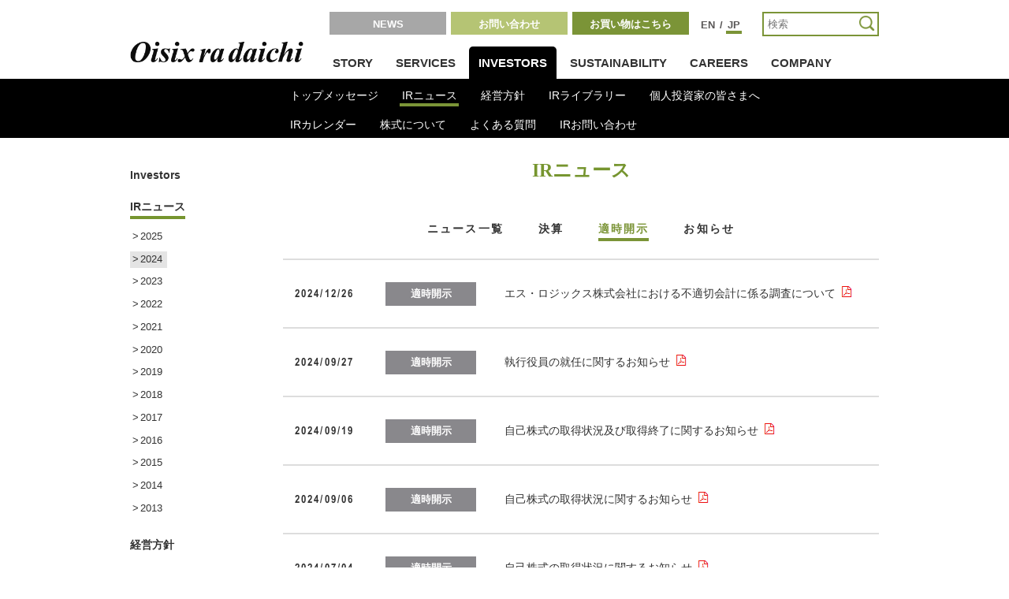

--- FILE ---
content_type: text/html; charset=UTF-8
request_url: https://www.oisixradaichi.co.jp/investors/ir_news/cat/disclosure/?y=2024
body_size: 7426
content:
<!doctype html>
<!--[if lte IE 9]><html class="ie ie9" lang="ja"><![endif]-->
<!--[if (gt IE 9)|!(IE)]><!-->
<html><!--<![endif]-->
<head>
<meta charset="UTF-8">
<meta http-equiv="X-UA-Compatible" content="IE=edge">
<meta http-equiv="Cache-Control" content="no-cache, no-store, must-revalidate" />
<meta http-equiv="Pragma" content="no-cache" />
<meta http-equiv="Expires" content="0" />
<meta name="viewport" content="width=device-width,initial-scale=1.0,minimum-scale=1.0,maximum-scale=1.0,user-scalable=no">
<meta name="keywords" content="Oisix,オイシックス,Oisixradaichi,オイシックスラ大地,おいしっくす,大地を守る会,らでぃっしゅぼーや,オイシックス・ラ・大地株式会社">
<meta name="description" content="有機や特別栽培野菜など安全性に配慮した食品宅配のオイシックス・ラ・大地株式会社">
<meta name="copyright" content="Copyright(c) Oisix ra daichi Inc. All rights reserved">
<meta name="google" content="notranslate" />
<meta property="fb:app_id" content="108411489201791">
<meta property="og:type" content="website">
<meta property="og:url" content="https://www.oisixradaichi.co.jp">
<meta property="og:image" content="https://www.oisixradaichi.co.jp/common/img/ogp.png">
<meta property="og:site_name" content="オイシックス・ラ・大地株式会社コーポレートサイト"><title>適時開示 | 有機や特別栽培野菜など安全性に配慮した食品宅配のオイシックス・ラ・大地</title>
<!--<link type="text/css" rel="stylesheet" href="https://fast.fonts.net/cssapi/738d82fe-e6d1-4398-a996-ec5bd2e104f2.css"/>-->
<link type="text/css" rel="stylesheet" href="/common/css/common.css?20250605"><link rel="stylesheet" type="text/css" href="/common/css/libs/modal-video.min.css">
<link rel="stylesheet" type="text/css" href="/investors/css/investors.css?200413">
<link rel="stylesheet" type="text/css" href="/investors/ir_news/css/ir_news.css">
<!-- Google Tag Manager -->
<script>(function(w,d,s,l,i){w[l]=w[l]||[];w[l].push({'gtm.start':
			new Date().getTime(),event:'gtm.js'});var f=d.getElementsByTagName(s)[0],
		j=d.createElement(s),dl=l!='dataLayer'?'&l='+l:'';j.async=true;j.src=
		'https://www.googletagmanager.com/gtm.js?id='+i+dl;f.parentNode.insertBefore(j,f);
})(window,document,'script','dataLayer','GTM-MR28MN9');</script>
<!-- End Google Tag Manager -->
<!-- Treasure Data -->
<script type="text/javascript">
	!function(t,e){if(void 0===e[t]){e[t]=function(){e[t].clients.push(this),this._init=[Array.prototype.slice.call(arguments)]},e[t].clients=[];for(var r=function(t){return function(){return this["_"+t]=this["_"+t]||[],this["_"+t].push(Array.prototype.slice.call(arguments)),this}},s=["addRecord","set","trackEvent","trackPageview","trackClicks","ready"],a=0;a<s.length;a++){var c=s[a];e[t].prototype[c]=r(c)}var n=document.createElement("script");n.type="text/javascript",n.async=!0,n.src=("https:"===document.location.protocol?"https:":"http:")+"//cdn.treasuredata.com/sdk/1.7.1/td.min.js";var i=document.getElementsByTagName("script")[0];i.parentNode.insertBefore(n,i)}}("Treasure",this);
</script>
<script type="text/javascript">
	var td = new Treasure({
		host: 'in.treasuredata.com',
		database: 'oisix_com_db',
		writeKey: '10476/6070932a22e82535f40d169bc6946774f73bc8bc'
	});
	var user = {
		web:'oisix.co.jp'
	};
	td.trackEvent('50_saiyou', user);
</script>
<!-- Global site tag (gtag.js) - Google Analytics -->
<script async src="https://www.googletagmanager.com/gtag/js?id=UA-179010-7"></script>
<script>
    window.dataLayer = window.dataLayer || [];
    function gtag(){dataLayer.push(arguments);}
    gtag('js', new Date());

    gtag('config', 'UA-179010-7');
</script>
</head>
<body>
<!-- Google Tag Manager (noscript) -->
<noscript><iframe src="https://www.googletagmanager.com/ns.html?id=GTM-MR28MN9"
				  height="0" width="0" style="display:none;visibility:hidden"></iframe></noscript>
<!-- End Google Tag Manager (noscript) -->
<div id="fb-root"></div>
<script>(function(d, s, id) {
  var js, fjs = d.getElementsByTagName(s)[0];
  if (d.getElementById(id)) return;
  js = d.createElement(s); js.id = id;
  js.src = "//connect.facebook.net/ja_JP/sdk.js#xfbml=1&version=v2.8&appId=1223202564466302";
  fjs.parentNode.insertBefore(js, fjs);
}(document, 'script', 'facebook-jssdk'));</script>


<header>
	<div class="inner cf">
		<div id="logo"><a href="/"><img src="/common/img/logo.png" width="220" height="32" alt="Oisix ra daichi"></a></div>

		<div id="btn_menu">
			<div></div><div></div><div></div>
		</div>

		<nav id="cnav" class="cf">
			<ul>
			<li><a class="btn btn_news" href="/news/">NEWS</a></li>
			<li><a class="btn btn_contact" href="/contact/">お問い合わせ</a></li>
			<li><span class="btn btn_shop">お買い物はこちら
				<ul class="pulldown">
					<li><a class="" href="https://www.oisix.com" target="_blank">Oisixサービスページへ</a></li>
					<li><a class="" href="https://www.radishbo-ya.co.jp/shop/" target="_blank">らでぃっしゅぼーやサービスページへ</a></li>
					<li><a class="" href="https://takuhai.daichi-m.co.jp/" target="_blank">大地を守る会サービスページへ</a></li>
				</ul>
				</span>
			</li>
			</ul>

			<div id="lang">
			<a href="/en/">EN</a> / <span>JP</span>
			</div>

			<div id="search">
				<form method="get" action="/search.html" autocomplete="off">
					<input class="search google" name="q" id="s" type="text" placeholder="検索">
					<input type="submit" value="">
				</form>
			</div>
		</nav>

		<nav id="gnav" class="cf">
			<ul>
			<li><a href="/story/">STORY</a>
				<div class="snav">
					<ul>
					<li><a href="/story/">PHILOSOPHY</a></li>
					<li><a href="/story/history/">HISTORY</a></li>
					<li><a href="/story/message/">トップメッセージ</a></li>
					<li><a href="/story/safe/criteria.html">安心安全について</a></li>
					</ul>
				</div>
			</li>

			<li><a href="/services/">SERVICES</a>
				<div class="snav">
					<ul>
					<li><a class="scroll" href="/services/#toc">一般のお客様向けサービス</a>
						<ul class="pulldown">
						<li><a class="scroll" href="/services/#flagship">Oisix本店</a></li>
						<li><a class="scroll" href="/services/#market">産直おとりよせ市場</a></li>
						<li><a class="scroll" href="/services/#subscription">おいトク</a></li>
						<li><a class="scroll" href="/services/#shop">Oisixの店舗案内</a></li>
                        <li><a class="scroll" href="/services/#radishboya">らでぃっしゅぼーや</a></li>
						<li><a class="scroll" href="/services/#daichi">大地を守る会</a></li>
						<li><a class="scroll" href="/services/#daichi_shop">大地を守る会の店舗案内</a></li>
						</ul>
					</li>
					<li><a class="scroll" href="/services/#tob">法人向けサービス</a>
						<ul class="pulldown">
							<li><a href="https://sukusukuoisix.oisixradaichi.co.jp/" target="_blank">保育施設向け給食サービス</a></li>
							<li><a href="/services/tavelty/">旬野菜ノベルティ タベルティ</a></li>
							<li><a href="/services/ad/">定期会員向け広告 Ad Oisix</a></li>
							<li><a href="/services/ec/">Oisix ra daichi EC Consulting</a></li>
						</ul>
					</li>
					<li><a href="/services/consumer/">消費者志向経営自主宣言</a></li>
					</ul>
				</div>
			</li>

			<li class="double"><a href="/investors/">INVESTORS</a>
				<div class="snav">
					<ul>
					<li><a href="/investors/">トップメッセージ</a></li>
					<li><a href="/investors/ir_news/">IRニュース</a></li>
					<li><a href="/investors/business/">経営方針</a>
						<ul class="pulldown">
						<li><a href="/investors/business/message/">トップメッセージ</a></li>
						<li><a href="/investors/business/philosophy/">企業理念</a></li>
						<li><a href="/investors/business/summary/">事業概要</a></li>
						<li><a href="/investors/business/challenge/">対処すべき課題</a></li>
						<li><a href="/investors/business/risk/">事業等のリスク</a></li>
						<li><a href="/investors/business/governance/">コーポレート・ガバナンス</a></li>
						<li><a href="/investors/business/disclosure/">ディスクロージャーポリシー</a></li>
						</ul>
					</li>
					<li><a href="/investors/ir_ibrary/">IRライブラリー</a></li>
                    <li><a href="/investors/individual/">個人投資家の皆さまへ</a></li>
					<li><a href="/investors/ir_calendar/">IRカレンダー</a></li>
					<li><a href="/investors/stock/">株式について</a>
						<ul class="pulldown">
						<li><a href="/investors/stock/basic_info/">銘柄基本情報</a></li>
						<li><a href="/investors/stock/meeting/">株主総会</a></li>
						<li><a href="/investors/stock/benefit/">株主還元方針</a></li>
						<li><a href="https://stocks.finance.yahoo.co.jp/stocks/detail/?code=3182.T" target="_blank">株価情報</a></li>
						<li><a href="/investors/stock/procedure/">株式諸手続き</a></li>
						<li><a href="/investors/stock/analyst/">アナリストカバレッジ</a></li>
						</ul>
					</li>
					<li><a href="/investors/faq/">よくある質問</a></li>
					<li><a href="/contact/ir/">IRお問い合わせ</a></li>
					</ul>
				</div>
			</li>

			<li><a href="/sustainability/">SUSTAINABILITY</a>
				<div class="snav">
				<ul>
					<li><a href="/sustainability/message">トップメッセージ</a></li>
					<li><a href="/sustainability/environment/">環境</a>
						<ul class="pulldown">
							<li><a href="/sustainability/environment/green/">グリーンシフト</a></li>
							<li><a href="/sustainability/environment/climate/">気候変動（TCFD）</a></li>
							<li><a href="/sustainability/environment/reduction/">環境負荷の低減</a></li>
						</ul>
					</li>
					<li><a href="/sustainability/society/">社会</a>
						<ul class="pulldown">
							<li><a href="/sustainability/society/employee/">社員とのかかわり</a></li>
							<li><a href="/sustainability/society/society/">社会とのかかわり</a></li>
							<li><a href="/sustainability/society/quality/">品質への取り組み</a></li>
						</ul>
					</li>
					<li><a href="/sustainability/governance/">ガバナンス</a>
						<ul class="pulldown">
							<li><a href="/sustainability/governance/corporate/">コーポレート・ガバナンス</a></li>
							<li><a href="/sustainability/governance/compliance/">コンプライアンス</a></li>
							<li><a href="/sustainability/governance/risk/">リスクマネジメント</a></li>
						</ul>
					</li>
					<li><a href="/sustainability/withord/">食を通してできること</a></li>
				</ul>
				</div>
			</li>

			<li><a href="https://recruit.oisixradaichi.co.jp/" target="_blank">CAREERS</a>
				<div class="snav">
					<ul>
						<li><a href="https://recruit.oisixradaichi.co.jp/" target="_blank">採用サイト</a></li>
						<li><a href="https://recruit.oisixradaichi.co.jp/ordig/" target="_blank">採用メディア-ORDig-</a></li>
					</ul>
				</div>
			</li>

			<li><a href="/company/">COMPANY</a>
				<div class="snav">
					<ul>
					<li><a href="/company/">企業概要</a></li>
					<li><a href="/company/map/">アクセスマップ</a></li>
					<li><a href="/company/history/">沿革</a></li>
					<li><a href="/company/award/">受賞歴</a></li>
					<li><a href="/company/affiliate/">連結子会社・関連会社紹介</a></li>
					<li><a href="/company/books/">書籍情報</a></li>
					</ul>
				</div>
			</li>
			</ul>
		</nav>

	</div>
</header>

<nav id="menu" class="sp">
	<ul>
	<li><span>STORY</span>
		<ul class="pulldown">
		<li><a href="/story/">PHILOSOPHY</a></li>
		<li><a href="/story/history/">HISTORY</a></li>
		<li><a href="/story/message/">トップメッセージ</a></li>
		<li><a href="/story/safe/criteria.html">安心安全について</a></li>
		</ul>
	</li>

	<li><span>SERVICES</span>
		<ul class="pulldown">
		<li><a href="/services/">TOP</a></li>
		<li><span>一般のお客様向けサービス</span>
			<ul class="pulldown">
			<li><a class="scroll" href="/services/#flagship">Oisix本店</a></li>
			<li><a class="scroll" href="/services/#market">産直おとりよせ市場</a></li>
			<li><a class="scroll" href="/services/#subscription">おいトク</a></li>
			<li><a class="scroll" href="/services/#shop">店舗案内</a></li>
            <li><a class="scroll" href="/services/#radishboya">らでぃっしゅぼーや</a></li>
			<li><a class="scroll" href="/services/#daichi">大地を守る会</a></li>
			<li><a class="scroll" href="/services/#daichi_shop">大地を守る会の店舗案内</a></li>
			</ul>
		</li>
		<li><span>法人向けサービス</span>
			<ul class="pulldown">
			<li><a href="/services/tavelty/">旬野菜ノベルティ タベルティ</a></li>
			<li><a href="/services/ad/">定期会員向け広告 Ad Oisix</a></li>
			<li><a href="/services/ec/">Oisix EC Consulting</a></li>
			<li><a href="https://sukusukuoisix.oisixradaichi.co.jp/" target="_blank">保育施設向け給食サービス</a></li>
			</ul>
		</li>
		<li><a href="/services/consumer/">消費者志向経営自主宣言</a></li>
		</ul>
	</li>

	<li><span>INVESTORS</span>
		<ul class="pulldown">
		<li><a href="/investors/">TOP</a></li>
		<li><a href="/investors/ir_news/">IRニュース</a></li>
		<li><span>経営方針</span>
			<ul class="pulldown">
			<li><a href="/investors/business/">TOP</a></li>
			<li><a href="/investors/business/message/">トップメッセージ</a></li>
			<li><a href="/investors/business/philosophy/">企業理念</a></li>
			<li><a href="/investors/business/summary/">事業概要</a></li>
			<li><a href="/investors/business/challenge/">対処すべき課題</a></li>
			<li><a href="/investors/business/risk/">事業等のリスク</a></li>
			<li><a href="/investors/business/governance/">コーポレート・ガバナンス</a></li>
			<li><a href="/investors/business/disclosure/">ディスクロージャーポリシー</a></li>
			</ul>
		</li>
		<li><a href="/investors/ir_ibrary/">IRライブラリー</a></li>
        <li><a href="/investors/individual/">個人投資家の皆さまへOP</a></li>
		<li><a href="/investors/ir_calendar/">IRカレンダー</a></li>
		<li><span>株式について</span>
			<ul class="pulldown">
			<li><a href="/investors/stock/">TOP</a></li>
			<li><a href="/investors/stock/basic_info/">銘柄基本情報</a></li>
			<li><a href="/investors/stock/meeting/">株主総会</a></li>
			<li><a href="/investors/stock/benefit/">株主還元方針</a></li>
			<li><a href="https://stocks.finance.yahoo.co.jp/stocks/detail/?code=3182.T" target="_blank">株価情報</a></li>
			<li><a href="/investors/stock/procedure/">株式諸手続き</a></li>
            <li><a href="/investors/stock/analyst/">アナリストカバレッジ</a></li>
			</ul>
		</li>
		<li><a href="/investors/faq/">よくある質問</a></li>
		<li><a href="/contact/ir/">IRお問い合わせ</a></li>
		<li><a href="/investors/public_notice/">電子公告</a></li>
		<li><a href="/investors/disclaimer/">免責事項</a></li>
		</ul>
	</li>

	<li><span>SUSTAINABILITY</span>
		<ul class="pulldown">
			<li><a href="/sustainability/">TOP</a></li>
			<li><a href="/sustainability/message">トップメッセージ</a></li>
			<li><span>環境</span>
				<ul class="pulldown">
					<li><a href="/sustainability/environment/">TOP</a></li>
					<li><a href="/sustainability/environment/green/">グリーンシフト</a></li>
					<li><a href="/sustainability/environment/climate/">気候変動（TCFD）</a></li>
					<li><a href="/sustainability/environment/reduction/">環境負荷の低減</a></li>
				</ul>
			</li>
			<li><span>社会</span>
				<ul class="pulldown">
					<li><a href="/sustainability/society/">TOP</a></li>
					<li><a href="/sustainability/society/employee/">社員とのかかわり</a></li>
					<li><a href="/sustainability/society/society/">社会とのかかわり</a></li>
					<li><a href="/sustainability/society/quality/">品質への取り組み</a></li>
				</ul>
			</li>
			<li><span>ガバナンス</span>
				<ul class="pulldown">
					<li><a href="/sustainability/governance/">TOP</a></li>
					<li><a href="/sustainability/governance/corporate/">コーポレート・ガバナンス</a></li>
					<li><a href="/sustainability/governance/compliance/">コンプライアンス</a></li>
					<li><a href="/sustainability/governance/risk/">リスクマネジメント</a></li>
				</ul>
			</li>
			<li><a href="/sustainability/withord/">食を通してできること</a></li>
		</ul>
	</li>

	<li><span>CAREERS</span>
        <ul class="pulldown">
            <li><a href="https://recruit.oisixradaichi.co.jp/" target="_blank">採用サイト</a></li>
            <li><a href="https://recruit.oisixradaichi.co.jp/ordig/" target="_blank">採用メディア-ORDig-</a></li>
        </ul>
    </li>

	<li><span>COMPANY</span>
		<ul class="pulldown">
		<li><a href="/company/">企業概要</a></li>
		<li><a href="/company/map/">アクセスマップ</a></li>
		<li><a href="/company/history/">沿革</a></li>
		<li><a href="/company/award/">受賞歴</a></li>
		<li><a href="/company/affiliate/">連結子会社・関連会社紹介</a></li>
		<li><a href="/company/books/">書籍情報</a></li>
		</ul>
	</li>

	<li><a href="/news/">NEWS</a></li>
	<li><span>お問い合わせ</span>
		<ul class="pulldown">
			<li><a href="/contact/">ビジネス上のお問い合わせ</a></li>
			<li><span>お客様お問い合わせ</span>
				<ul class="pulldown">
					<li><a href="https://www.oisix.com/welcome?page=StaticBean&NEXTVIEW=g6/shopping/ShouhinToiawaseView.jsp" target="_blank">Oisixサービスページへ</a></li>
					<li><a href="https://takuhai.daichi-m.co.jp/support" target="_blank">大地を守る会サービスページへ</a></li>
				</ul>
			</li>
		</ul>
	</li>
	<li><span>お買い物はこちら</span>
		<ul class="pulldown">
			<li><a href="https://www.oisix.com/topPageG5.htm?SESSIONISNEW=TRUEID&mi2=7749" target="_blank">Oisixサービスページへ</a></li>
            <li><a href="https://www.radishbo-ya.co.jp/shop/" target="_blank">らでぃっしゅぼーやサービスページへ</a></li>
            <li><a href="https://takuhai.daichi-m.co.jp/" target="_blank">大地を守る会サービスページへ</a></li>
        </ul>
	</li>
	<li class="lang"><a href="https://en.oisixradaichi.co.jp/" target="_blank">EN</a><a href="/">JP</a></li>
	</ul>
</nav>
<div id="container">
	
	<div class="breadcrumb">
		<ol class="cf inner">
		<li><a href="/">HOME</a></li>
		<li><a href="/investors/">INVESTORS</a></li>
		<li><span>IRニュース</span></li>
		</ol>
	</div>
	
	<div id="contents">
		<div class="inner cf">
			<div id="lnav">
				<ul>
                    <li><a href="/investors/">Investors</a></li>
                    <li class="act"><a href="/investors/ir_news/">IRニュース</a>
                                                <ul class="lnav-lv2">
                                                                                                <li>
                                                                <a href="?y=2025">2025</a>
                                </li>
                                                                                                <li class="act">
                                                                <a href="?y=2024">2024</a>
                                </li>
                                                                                                <li>
                                                                <a href="?y=2023">2023</a>
                                </li>
                                                                                                <li>
                                                                <a href="?y=2022">2022</a>
                                </li>
                                                                                                <li>
                                                                <a href="?y=2021">2021</a>
                                </li>
                                                                                                <li>
                                                                <a href="?y=2020">2020</a>
                                </li>
                                                                                                <li>
                                                                <a href="?y=2019">2019</a>
                                </li>
                                                                                                <li>
                                                                <a href="?y=2018">2018</a>
                                </li>
                                                                                                <li>
                                                                <a href="?y=2017">2017</a>
                                </li>
                                                                                                <li>
                                                                <a href="?y=2016">2016</a>
                                </li>
                                                                                                <li>
                                                                <a href="?y=2015">2015</a>
                                </li>
                                                                                                <li>
                                                                <a href="?y=2014">2014</a>
                                </li>
                                                                                                <li>
                                                                <a href="?y=2013">2013</a>
                                </li>
                                                    </ul>
                    </li>
                    <li><a href="/investors/business/">経営方針</a></li>
                    <!-- <li><a href="/investors/performance/">業績ハイライト</a></li> -->
                    <li><a href="/investors/ir_ibrary/">IRライブラリー</a></li>
                    <li><a href="/investors/individual/">個人投資家の皆さまへ</a></li>
                    <li><a href="/investors/ir_calendar/">IRカレンダー</a></li>
                    <li><a href="/investors/stock/">株式について</a></li>
                    <li><a href="/investors/faq/">よくある質問</a></li>
                    <li><a href="/contact/ir/">IRお問い合わせ</a></li>
                    <li><a href="/investors/public_notice/">電子公告</a></li>
                    <li><a href="/investors/disclaimer/">免責事項</a></li>
				</ul>
				<div class="bnt_shared_research_left">
    <a href="https://sharedresearch.jp/ja/companies/3182" target="_blank"><img src="/investors/img/bnr_shared_research_left.jpg?211202" alt="Shared Research"></a>
</div>

<div class="bnt_shared_research_left" style="border:1px solid #7b9437;padding: 0 5px 5px 5px;width: 137px;">
    <p><img src="https://parts.stockweather.co.jp/stocks/ir/contents/closingprice/closeboard.aspx?code=3182&key=3cf39e&backcolor=ffffff&txtcolor=000000&type=2&lang=jp" alt="Shared Research" style=" padding: 20px 0 0 0"></p>

    <div>
        <p style="padding-top: 8px;"><a style="font-size: 11px;float: right;" href="https://parts.stockweather.co.jp/stocks/ir/contents/guide/closingprice.html" target="_blank">免責事項 > </a></p>
        <br>
        <p style="padding-top: 4px;"><a style="font-size: 11px;" class="left_button1" href="https://stocks.finance.yahoo.co.jp/stocks/detail/?code=3182.T" target="_blank"><span>リアルタイム株価<br/>（Yahooファイナンス）</span></a></p>
    </div>
</div>

<div class="bnt_shared_research_left">
    <a href="https://www.jira.or.jp/activity/bluechip2020.html" target="_blank"><img src="/investors/img/bnr_IR_left.jpg" alt="IR"></a>
</div>
			</div>
			

			<div id="content">
				<h1 class="title">IRニュース</h1>
				
				<ul class="tab">
				<li><a href="/investors/ir_news?y=2024#contents">ニュース一覧</a></li>
				<li><a href="/investors/ir_news/cat/financial?y=2024#contents">決算</a></li>
				<li class="act"><a href="/investors/ir_news/cat/disclosure?y=2024#contents">適時開示</a></li>
				<li><a href="/investors/ir_news/cat/info?y=2024#contents">お知らせ</a></li>
				</ul>
				
				<div class="grid">
					<select id="select-year">
	                                                                    <option>
						                            2025年</option>
                                                                        <option selected>
						                            2024年</option>
                                                                        <option>
						                            2023年</option>
                                                                        <option>
						                            2022年</option>
                                                                        <option>
						                            2021年</option>
                                                                        <option>
						                            2020年</option>
                                                                        <option>
						                            2019年</option>
                                                                        <option>
						                            2018年</option>
                                                                        <option>
						                            2017年</option>
                                                                        <option>
						                            2016年</option>
                                                                        <option>
						                            2015年</option>
                                                                        <option>
						                            2014年</option>
                                                                        <option>
						                            2013年</option>
                        					</select>
				</div>		
				
				<div class="posts">
					<ul>
	        <li class="cf boxlink">
	
    <time>2024/12/26</time>
    <span class="icon">適時開示</span>
		        <p>
            <a href="https://www.oisixradaichi.co.jp/wp-content/uploads/2024/12/8fd9e359ffafe6c370c205c2b424afdd.pdf" target="_blank">
            <span class="icn-pdf">
                エス・ロジックス株式会社における不適切会計に係る調査について            </span>
            </a>
        </p>
	</li>
	        <li class="cf boxlink">
	
    <time>2024/09/27</time>
    <span class="icon">適時開示</span>
		        <p>
            <a href="https://www.oisixradaichi.co.jp/wp-content/uploads/2024/09/f65bf32399885a81ad91113baadcc8f2.pdf" target="_blank">
            <span class="icn-pdf">
                執行役員の就任に関するお知らせ            </span>
            </a>
        </p>
	</li>
	        <li class="cf boxlink">
	
    <time>2024/09/19</time>
    <span class="icon">適時開示</span>
		        <p>
            <a href="https://www.oisixradaichi.co.jp/wp-content/uploads/2024/09/8f9ccc044e955c4932fb19c25dd071d7.pdf" target="_blank">
            <span class="icn-pdf">
                自己株式の取得状況及び取得終了に関するお知らせ            </span>
            </a>
        </p>
	</li>
	        <li class="cf boxlink">
	
    <time>2024/09/06</time>
    <span class="icon">適時開示</span>
		        <p>
            <a href="https://www.oisixradaichi.co.jp/wp-content/uploads/2024/09/970eba78dcaf02b461f47b1793c1cd34.pdf" target="_blank">
            <span class="icn-pdf">
                自己株式の取得状況に関するお知らせ            </span>
            </a>
        </p>
	</li>
	        <li class="cf boxlink">
	
    <time>2024/07/04</time>
    <span class="icon">適時開示</span>
		        <p>
            <a href="https://www.oisixradaichi.co.jp/wp-content/uploads/2024/07/970eba78dcaf02b461f47b1793c1cd34.pdf" target="_blank">
            <span class="icn-pdf">
                自己株式の取得状況に関するお知らせ            </span>
            </a>
        </p>
	</li>
	        <li class="cf boxlink">
	
    <time>2024/06/07</time>
    <span class="icon">適時開示</span>
		        <p>
            <a href="https://www.oisixradaichi.co.jp/wp-content/uploads/2024/06/970eba78dcaf02b461f47b1793c1cd34.pdf" target="_blank">
            <span class="icn-pdf">
                自己株式の取得状況に関するお知らせ            </span>
            </a>
        </p>
	</li>
	        <li class="cf boxlink">
	
    <time>2024/05/23</time>
    <span class="icon">適時開示</span>
		        <p>
            <a href="https://www.oisixradaichi.co.jp/wp-content/uploads/2024/05/d8c2d2fca0f8a69be3f82b4eb3b49ebe.pdf" target="_blank">
            <span class="icn-pdf">
                定款の一部変更に関するお知らせ            </span>
            </a>
        </p>
	</li>
	        <li class="cf boxlink">
	
    <time>2024/05/14</time>
    <span class="icon">適時開示</span>
		        <p>
            <a href="https://www.oisixradaichi.co.jp/wp-content/uploads/2024/05/4e13257e855103449b54c3145dc5c220.pdf" target="_blank">
            <span class="icn-pdf">
                自己株式取得に係る事項の決定に関するお知らせ            </span>
            </a>
        </p>
	</li>
	        <li class="cf boxlink">
	
    <time>2024/05/14</time>
    <span class="icon">適時開示</span>
		        <p>
            <a href="https://www.oisixradaichi.co.jp/wp-content/uploads/2024/05/fdee6c8072c3f0099148634d154bf67d.pdf" target="_blank">
            <span class="icn-pdf">
                特別損失の計上に関するお知らせ            </span>
            </a>
        </p>
	</li>
	        <li class="cf boxlink">
	
    <time>2024/03/28</time>
    <span class="icon">適時開示</span>
		        <p>
            <a href="https://www.oisixradaichi.co.jp/wp-content/uploads/2024/03/dbbc27a064604d02cd6326ac3ea331a4-1.pdf" target="_blank">
            <span class="icn-pdf">
                執行役員の就任に関するお知らせ            </span>
            </a>
        </p>
	</li>
	        <li class="cf boxlink">
	
    <time>2024/03/25</time>
    <span class="icon">適時開示</span>
		        <p>
            <a href="https://www.oisixradaichi.co.jp/wp-content/uploads/2024/03/bc984d56f65894ee91a591da5563dad3.pdf" target="_blank">
            <span class="icn-pdf">
                連結子会社の商号変更および本店所在地変更のお知らせ            </span>
            </a>
        </p>
	</li>
	        <li class="cf boxlink">
	
    <time>2024/02/13</time>
    <span class="icon">適時開示</span>
		        <p>
            <a href="https://www.oisixradaichi.co.jp/wp-content/uploads/2024/02/11ec88bbf9847a4d56aad3a188546878.pdf" target="_blank">
            <span class="icn-pdf">
                業績予想の修正に関するお知らせ            </span>
            </a>
        </p>
	</li>
	        <li class="cf boxlink">
	
    <time>2024/02/13</time>
    <span class="icon">適時開示</span>
		        <p>
            <a href="https://www.oisixradaichi.co.jp/wp-content/uploads/2024/02/3547451a3bb104bc5fc6aeae332776fa.pdf" target="_blank">
            <span class="icn-pdf">
                （開示事項の経過）特別利益の計上額確定に関するお知らせ            </span>
            </a>
        </p>
	</li>
	        <li class="cf boxlink">
	
    <time>2024/01/05</time>
    <span class="icon">適時開示</span>
		        <p>
            <a href="https://www.oisixradaichi.co.jp/wp-content/uploads/2024/01/c2156fbcbd9454cceb35061e0adbae65.pdf" target="_blank">
            <span class="icn-pdf">
                （開示事項の経過）第三者割当増資の引受による株式の取得及び連結子会社の異動に関するお知らせ            </span>
            </a>
        </p>
	</li>
				
					</ul>
				</div>

				

			</div>
		
		</div>
		
	</div>
	
</div>

<div id="pc_pagetop" class="inner pc">
	<div class="pagetop">PAGE TOP</div>
</div>

<footer>

	<div id="fnav" class="sp">
		<div class="pagetop">PAGE TOP</div>
		
		<nav>
			<ul>
			<li><span>STORY</span>
				<ul class="pulldown">
				<li><a href="/story/">PHILOSOPHY</a></li>
				<li><a href="/story/history/">HISTORY</a></li>
				<li><a href="/story/message/">トップメッセージ</a></li>
				<li><a href="/story/safe/criteria.html">安心安全について</a></li>
				</ul>
			</li>
		
			<li><span>SERVICES</span>
				<ul class="pulldown">
				<li><a href="/services/">TOP</a></li>
				<li><span>一般のお客様向けサービス</span>
					<ul class="pulldown">
					<li><a class="scroll" href="/services/#flagship">Oisix本店</a></li>
					<li><a class="scroll" href="/services/#market">産直おとりよせ市場</a></li>
					<li><a class="scroll" href="/services/#subscription">おいトク</a></li>
					<li><a class="scroll" href="/services/#shop">店舗案内</a></li>
					<li><a class="scroll" href="/services/#daichi">大地を守る会</a></li>
                    <li><a class="scroll" href="/services/#radishboya">らでぃっしゅぼーや</a></li>
					<li><a class="scroll" href="/services/#daichi_shop">大地を守る会の店舗案内</a></li>
					</ul>
				</li>
				<li><span>法人向けサービス</span>
					<ul class="pulldown">
					<li><a href="/services/tavelty/">旬野菜ノベルティ タベルティ</a></li>
					<li><a href="/services/ad/">定期会員向け広告 Ad Oisix</a></li>
					<li><a href="/services/ec/">Oisix EC Consulting</a></li>
                        <li><a href="https://sukusukuoisix.oisixradaichi.co.jp/" target="_blank">保育施設向け給食サービス</a></li>
					</ul>
				</li>
				<li><a href="/services/consumer/">消費者志向経営自主宣言</a></li>
				</ul>
			</li>
		
			<li><span>INVESTORS</span>
				<ul class="pulldown">
				<li><a href="/investors/">TOP</a></li>
				<li><a href="/investors/ir_news/">IRニュース</a></li>
				<li><span>経営方針</span>
					<ul class="pulldown">
					<li><a href="/investors/business/">TOP</a></li>
					<li><a href="/investors/business/message/">トップメッセージ</a></li>
					<li><a href="/investors/business/philosophy/">企業理念</a></li>
					<li><a href="/investors/business/summary/">事業概要</a></li>
					<li><a href="/investors/business/challenge/">対処すべき課題</a></li>
					<li><a href="/investors/business/risk/">事業等のリスク</a></li>
					<li><a href="/investors/business/governance/">コーポレート・ガバナンス</a></li>
					<li><a href="/investors/business/disclosure/">ディスクロージャーポリシー</a></li>
					</ul>
				</li>
				<li><a href="/investors/ir_ibrary/">IRライブラリー</a></li>
				<li><a href="/investors/individual/">個人投資家の皆さまへ</a></li>
				<li><a href="/investors/ir_calendar/">IRカレンダー</a></li>
				<li><span>株式について</span>
					<ul class="pulldown">
					<li><a href="/investors/stock/">TOP</a></li>
					<li><a href="/investors/stock/basic_info/">銘柄基本情報</a></li>
					<li><a href="/investors/stock/meeting/">株主総会</a></li>
					<li><a href="/investors/stock/benefit/">株主還元方針</a></li>
					<li><a href="https://stocks.finance.yahoo.co.jp/stocks/detail/?code=3182.T" target="_blank">株価情報</a></li>
					<li><a href="/investors/stock/procedure/">株式諸手続き</a></li>
					</ul>
				</li>
				<li><a href="/investors/faq/">よくある質問</a></li>
				<li><a href="/contact/ir/">IRお問い合わせ</a></li>
				</ul>
			</li>
			<li><span>SUSTAINABILITY</span>
				<ul class="pulldown">
					<li><a href="/sustainability/">TOP</a></li>
					<li><a href="/sustainability/message">トップメッセージ</a></li>
					<li><span>環境</span>
						<ul class="pulldown">
							<li><a href="/sustainability/environment/">TOP</a></li>
							<li><a href="/sustainability/environment/green/">グリーンシフト</a></li>
							<li><a href="/sustainability/environment/climate/">気候変動（TCFD）</a></li>
							<li><a href="/sustainability/environment/reduction/">環境負荷の低減</a></li>
						</ul>
					</li>
					<li><span>社会</span>
						<ul class="pulldown">
							<li><a href="/sustainability/society/">TOP</a></li>
							<li><a href="/sustainability/society/employee/">社員とのかかわり</a></li>
							<li><a href="/sustainability/society/society/">社会とのかかわり</a></li>
							<li><a href="/sustainability/society/quality/">品質への取り組み</a></li>
						</ul>
					</li>
					<li><span>ガバナンス</span>
						<ul class="pulldown">
							<li><a href="/sustainability/governance/">TOP</a></li>
							<li><a href="/sustainability/governance/corporate/">コーポレート・ガバナンス</a></li>
							<li><a href="/sustainability/governance/compliance/">コンプライアンス</a></li>
							<li><a href="/sustainability/governance/risk/">リスクマネジメント</a></li>
						</ul>
					</li>
					<li><a href="/sustainability/withord/">食を通してできること</a></li>
				</ul>
			</li>
			<li><span>CAREERS</span>
                <ul class="pulldown">
                    <li><a href="https://recruit.oisixradaichi.co.jp/" target="_blank">採用サイト</a></li>
                    <li><a href="https://recruit.oisixradaichi.co.jp/ordig/" target="_blank">採用メディア-ORDig-</a></li>
                </ul>
            </li>

			<li><span>COMPANY</span>
				<ul class="pulldown">
				<li><a href="/company/">企業概要</a></li>
				<li><a href="/company/map/">アクセスマップ</a></li>
				<li><a href="/company/history/">沿革</a></li>
				<li><a href="/company/award/">受賞歴</a></li>
				<li><a href="/company/affiliate/">連結子会社・関連会社紹介</a></li>
				<li><a href="/company/books/">書籍情報</a></li>
				</ul>
			</li>
		
			<li><a href="/news/">NEWS</a></li>
			<li><span>お問い合わせ</span>
				<ul class="pulldown">
					<li><a href="/contact/">ビジネス上のお問い合わせ</a></li>
					<li><span>お客様お問い合わせ</span>
						<ul class="pulldown">
							<li><a href="https://www.oisix.com/welcome?page=StaticBean&NEXTVIEW=g6/shopping/ShouhinToiawaseView.jsp" target="_blank">Oisixサービスページへ</a></li>
							<li><a href="https://takuhai.daichi-m.co.jp/support" target="_blank">大地を守る会サービスページへ</a></li>
						</ul>
					</li>
				</ul>
			</li>
			<li><span>お買い物はこちら</span>
				<ul class="pulldown">
					<li><a href="https://www.oisix.com/topPageG5.htm?SESSIONISNEW=TRUEID&mi2=7749" target="_blank">Oisixサービスページへ</a></li>
                    <li><a href="https://www.radishbo-ya.co.jp/shop/" target="_blank">らでぃっしゅぼーやサービスページへ</a></li>
                    <li><a href="https://takuhai.daichi-m.co.jp/" target="_blank">大地を守る会サービスページへ</a></li>
				</ul>
			</li>
			<!--<li class="lang"><a href="#">EN</a><a href="#">JP</a></li>-->
			</ul>
		</nav>
	</div>
	
	<div id="footerinner">
		<nav><a href="/rule/termsofuse.html">ご利用条件</a>　/　<a href="/privacypolicy/">プライバシーポリシー</a>　/　<a href="/sitemap/">サイトマップ</a>　/　<a href="/userdata-external/">利用者情報の外部送信について</a></nav>
		<div class="copy">Copyright © Oisix ra daichi Inc. All rights reserved</div>
	</div>
</footer>
<script type="text/javascript" src="//fast.fonts.net/jsapi/738d82fe-e6d1-4398-a996-ec5bd2e104f2.js"></script>
<script src="/common/js/libs/jquery-3.1.1.min.js"></script>
<script src="/common/js/libs/gsap/TweenMax.min.js"></script>
<script src="/common/js/libs/masonry.pkgd.min.js"></script>
<script src="/common/js/common.js"></script><script src="/common/js/libs/jquery-modal-video.min.js"></script>
<script src="/investors/ir_news/js/index.js?180524"></script>

</body>
</html>


--- FILE ---
content_type: text/css
request_url: https://www.oisixradaichi.co.jp/common/css/common.css?20250605
body_size: 8121
content:
@charset "UTF-8";

/**
 * reset
 */
html, body, div, span, applet, object, iframe,
h1, h2, h3, h4, h5, h6, p, blockquote, pre,
a, abbr, acronym, address, big, cite, code,
del, dfn, em, img, ins, kbd, q, s, samp,
small, strike, strong, sub, sup, tt, var,
b, u, i, center,
dl, dt, dd, ol, ul, li,
fieldset, form, label, legend,
table, caption, tbody, tfoot, thead, tr, th, td,
article, aside, canvas, details, embed, 
figure, figcaption, footer, header, hgroup, 
menu, nav, output, ruby, section, summary,
time, mark, audio, video {
	margin: 0;
	padding: 0;
	border: 0;
	font-size: 100%;
	font: inherit;
	vertical-align: baseline;
}
/* HTML5 reset for older browsers */
article, aside, details, figcaption, figure, 
footer, header, hgroup, menu, nav, section {
	display: block;
}
ol, ul {
	list-style: none;
}
blockquote, q {
	quotes: none;
}
blockquote:before, blockquote:after,
q:before, q:after {
	content: "";
	content: none;
}
table {
	border-collapse: collapse;
	border-spacing: 0;
}
img {
	vertical-align: bottom;
	max-width:100%;
	height:auto;
}
a:link, a:visited, a:active, a:hover {
	overflow: hidden;
	outline: none;
}

/**
 * micro clearfix 
 */
/* For modern browsers */
.cf:before, .cf:after {
	content: "";
	display: table;
}
.cf:after { clear: both; }
/* For IE 6/7 (trigger hasLayout) */
.cf { zoom: 1; }

.clear {
	clear: both;
}

/* body */
body {
	font-family:"ヒラギノ角ゴ Pro W3", "Hiragino Kaku Gothic Pro", "メイリオ", Meiryo, Osaka, "ＭＳ Ｐゴシック", "MS PGothic", sans-serif;
	color:#333;
	font-size:14px;
	line-height:1.8;
	-webkit-text-size-adjust:none;
}
body.scrollstop {
	overflow:hidden;
}
a {
	color:#7b9437;
	text-decoration:underline;
}
a:hover {
	text-decoration:none;
}

@media only screen and (min-width:768px) {
	.sp {
		display:none !important;
	}
}
@media only screen and (max-width:767px) {
	body {
		font-size:12px;
	}
	.pc {
		display:none !important;
	}
}




/**
 * header
 */
header {
	position:relative;
	background:#fff;
	border-bottom:solid 40px #000;
	z-index:1000;
}
header.double::before {
	position:absolute;
	display:block;
	content:'';
	background-color:#000;
	width:100%;
	height:35px;
	bottom:-75px;
}
header .inner {
	position:relative;
	box-sizing:border-box;
	height:100px;
	padding:15px 0 0 0;
}
#logo {
	position:relative;
	float:left;
	margin-top:38px;
	width:220px;
	height:34px;
	cursor:pointer;
	z-index:5;
}


/* #cnav */
#cnav {
	float:right;
	width:700px;
	line-height:1;
}
#cnav li {
	float:left;
}
#cnav ul a,
#cnav ul span {
	box-sizing:border-box;
	display:inline-block;
	text-align:center;
	width:148px;
	padding:9px 0 7px 0;
	margin:0 3px 0 3px;
	color:#fff;
	text-decoration:none;
	font-weight:bold;
	font-size:13px;
}
#cnav ul span {
	position: relative;
	z-index: 3;
}
#cnav .btn_news {
	background-color:#a7a7a7;
}
#cnav .btn_news:hover {
	background-color:#ddd;
}
#cnav .btn_contact {
	background-color:#b5c474;
}
#cnav .btn_contact:hover {
	background-color:#e4f0af;
}
#cnav .btn_shop {
	background-color:#7b9437;
}
#cnav .btn_shop:hover {
	background-color:#b5c474;
}
#cnav .pulldown {
	display: block;
	visibility: hidden;
    opacity: 0;
	position: absolute;
	left: 0;
	top: 24px;
	z-index: 1;
	-webkit-transition: all .3s ease;
			transition: all .3s ease;
	float: left;
}
#cnav span:hover .pulldown {
	visibility: visible;
    opacity: 1;
    top: 29px;
}
#cnav .pulldown li {
	float: none;
	display: block;
	background: #b5c474;
	z-index: inherit;
}
#cnav .pulldown li a {
	box-sizing:border-box;
	display: block;
	width: 100%;
	white-space: nowrap;
	text-align:left;
	padding: 10px 10px 10px 10px;
	margin: 0;
	color:#000;
	background:#fff;
}
#cnav .pulldown li a:hover {
	background: rgba(255, 255, 255, 0.7);
}

#lang {
	float:left;
	margin:10px 15px 0 10px;
	font-weight:bold;
	font-size:13px;
	color:#595757;
}
#lang a, #lang span {
	color:#595757;
	padding:0 2px;
	text-decoration:none;
}
#lang span {
	border-bottom:solid 4px #7b9437;
}
#search {
	box-sizing:border-box;
	float:right;
	position:relative;
	border:solid 2px #7b9437;
	width:148px;
	padding:0;
}
#search input[type="text"] {
	box-sizing:border-box;
	padding:6px 5px;
	margin:0; 
	border:none;
	width:120px;
}
#search input[type="submit"] {
	display:block;
	position:absolute;
	width:20px;
	height:20px;
	top:3px;
	right:3px;
	background:url(../img/icon_search.png) no-repeat center center;
	background-size:contain;
	border:none;
	cursor:pointer;
	-webkit-appearance:none;
	-moz-appearance:none;
	-ms-appearance:none;
	-o-appearance:none;
	appearance:none;
}

/* #gnav */
#gnav {
	box-sizing:border-box;
	position:absolute;
	bottom:0;
	left:0;
	padding-left:255px;
	min-width:100%;
	line-height:1;
}
#gnav li {
	float:left;
	font-weight:bold;
	margin-left:5px;
}
#gnav li:first-child {
	margin-left:-10px;
}
#gnav li a {
	display:block;
	border-top-left-radius:5px;
	border-top-right-radius:5px;
	padding:10px 12px 10px 12px;
	font-size:15px;
	line-height:1.4;
	text-decoration:none;
	color:#333;
}
#gnav li.on a, #gnav li.act a {
	background-color:#000;
	color:#fff;
}

/* .snav */
#gnav .snav {
	display:none;
	position:absolute;
	width:100%;
	height:40px;
	left:0;
	top:100%;
	background-color:#000;
}
#gnav li .snav ul {
	display:inline-block;
}

/* サブナビの位置調整 */
/*#gnav > ul > li:nth-child(2) .snav > ul {*/
/*	margin-left:300px;*/
/*}*/
/*#gnav > ul > li:nth-child(4) .snav > ul {*/
/*	float:right;*/
/*	margin-right:180px;*/
/*}*/
/*#gnav > ul > li:nth-child(5) .snav > ul {*/
/*	float:right;*/
/*}*/
#gnav > ul > li:nth-child(1) .snav > ul {
	margin-left:50px;
}
#gnav > ul > li:nth-child(2) .snav > ul {
	margin-left:160px;
}
#gnav > ul > li:nth-child(3) .snav > ul {
	margin-left:200px;
}
#gnav > ul > li:nth-child(4) .snav > ul {
	float:right;
}
#gnav > ul > li:nth-child(5) .snav > ul {
	margin-left:645px;
}
#gnav > ul > li:nth-child(6) .snav > ul {
	float:right;
}

#gnav li.act .snav {
	display:block;
}
#gnav li .snav li {
	position:relative;
	display:inline-block;
	vertical-align:top;
	margin-left:25px;
}
#gnav li .snav.narrow li {
	margin-left:9px;
}
#gnav li .snav li:first-child {
	margin-left:0;
}

/* INVESTORS */
#gnav > ul > li:nth-child(3) .snav > ul > li {
	display:block;
	float:left;
}
#gnav > ul > li:nth-child(3) .snav > ul > li:nth-child(6) {
	clear:both;
	margin-left:0;
}

#gnav li .snav li a, #gnav li .snav li span {
	display:inline-block;
	border-radius:0;
	padding:12px 2px 0 3px;
	line-height:1.4;
	color:#fff;
	font-size:14px;
	font-weight:normal;
	border-bottom:solid 4px #000;
}
#gnav li .snav li.act a, #gnav li .snav li:hover a {
	border-bottom:solid 4px #7b9437;
}

#gnav li .snav li .pulldown {
	position:absolute;
	display:none;
	left:0;
	top:100%;
	background:#000;
	padding:10px 15px;
	z-index: 5;
}
#gnav li .snav .pulldown li {
	display:block;
	width:100%;
	margin:0;
	white-space:nowrap;
	text-align:left;
}
#gnav li .snav .pulldown li a {
	padding:5px 0;
}
#gnav li .snav li:hover .pulldown li a {
	border:none;
}

#menu {
	display:none;
}

@media only screen and (max-width:767px) {
	header {
		position:fixed;
		width:100%;
		background-color:#fff;
		border:none;
		z-index:100;
	}
	header.double::before {
		display:none;
	}
	header .inner {
		height:44px;
		padding:0;
	}
	#logo {
		width:155px;
		height:23px;
		margin:12px 0 0 12px;
	}
	#cnav, #gnav {
		display:none;
	}
	.snav {
		display:none;
	}
	
	header #btn_menu {
		box-sizing:border-box;
		display:block;
		float:right;
		width:44px;
		height:44px;
		background:#7b9437;
		padding:14px 0 0 15px;
		cursor:pointer;
	}
	header #btn_menu div {
		position:absolute;
		width:15px;
		height:2px;
		background-color:#fff;
	}
	header #btn_menu div:nth-child(2) {
		transform:translateY(6px);
	}
	header #btn_menu div:nth-child(3) {
		transform:translateY(12px);
	}
	
	#menu {
		box-sizing:border-box;
		position:fixed;
		width:100%;
		height:100%;
		overflow:auto;
		background-color:#fff;
		padding-top:44px;
		z-index:90;
	}
	#menu li a, #menu li span {
		display:block;
		padding:20px 16px;
		text-align:center;
		font-weight:bold;
		border-bottom:solid 1px #dfdfdf;
	}
	#menu li a {
		background:url(../img/icon_nav.png) no-repeat right center;
		background-size:27px 8px;
		color:#333;
		text-decoration:none;
	}
	#menu li span {
		background:url(../img/icon_plus.png) no-repeat right center;
		background-size:27px 8px;
	}
	#menu li span.on {
		background:url(../img/icon_minus.png) no-repeat right center;
		background-size:27px 8px;
	}
	#menu .pulldown {
		display:none;
	}
	#menu .pulldown li {
		background-color:#f2f2f2;
	}
	#menu .pulldown li .pulldown li {
		background-color:#ddd;
	}
	#menu .lang a {
		box-sizing:border-box;
		display:inline-block;
		width:50%;
		background:none;
	}
	#menu .lang a:first-child {
		border-right:solid 1px #dfdfdf;
	}
}


/**
 * #container
 */
#container {
}
#container select {
	background:#fff url(../img/icon_select.png) no-repeat right center;
	border:solid 2px #76952f;
	border-radius:0;
	padding:5px 30px 5px 20px;
	color:#76952f;
	font-size:14px;
	-webkit-appearance:none;
	-moz-appearance:none;
	-o-appearance:none;
	-ms-appearance:none;
	appearance:none;
}
#container select::-ms-expand {
	display:none;
}
.inner {
	width:950px;
	margin:auto;
}


/**
 * #mv
 */
#mv {
	height:250px;/*495px*/
}
#mv .cover {
	display:none
}
#mv h1, #mv h2 {
	font-style:oblique;
	padding-top:80px;
	text-align:center;
	color:#fff;
	font-size:24px;
	font-weight:bold;
	line-height:1.2;
}
#mv h1 span, #mv h2 span {
	display:block;
	font-family:"CenturySchoolbookW01-Bd", "Century", Georgia, "Times New Roman", Times, serif;
	font-size:60px;
}
#mv .box {
	box-sizing:border-box;
	width:495px;
	height:495px;
	background:rgba(123,148,55,0.8);
	padding:0 30px 0 30px;
}
@media only screen and (max-width:767px) {
	#mv {
		position:relative;
		height:133px;
	}
	#mv .cover {
		display:block;
		position:absolute;
		top:0;
		left:0;
		width:100%;
		height:100%;
		background:rgba(0,0,0,0.2);
	}
	#mv .inner {
		position:relative
	}
	#mv h1, #mv h2 {
		padding-top:40px;
		font-size:12px;
	}
	#mv h1 span, #mv h2 span {
		font-size:30px;
	}
	#mv .box {
		width:100%;
		height:auto;
		background-color:transparent;
	}
}


/**
 * Modules
 */
/* ボタン */

.btns {
	text-align:center;
}
.btn {
	cursor:pointer;display:inline-block;
	/*transition:all .3s cubic-bezier(0,.5,.35,1.5);*/
}
.btn:hover {
	/*-webkit-transform:scale(1.07);
	-moz-transform:scale(1.07);
	-ms-transform:scale(1.07);
	-o-transform:scale(1.07);
	transform:scale(1.07);
	text-decoration:none;*/
}
.btn_default {
	display:inline-block;
	background-color:#7b9437;
	text-align:center;
	text-decoration:none;
	padding:8px 0;
	min-width:240px;
	color:#fff;
	font-size:20px;
	font-family:'Arial W01 Narrow Bold', "arial narrow", Arial, Helvetica, sans-serif;
	letter-spacing: 0.2em;
}
.btn_default:hover {
	background-color:#B5C474;
}
.btn_arrow {
	position:relative;
	display:inline-block;
	background:#7b9437;
	padding:8px 0;
	text-decoration:none;
	font-size:20px;
	font-weight:bold;
	min-width:240px;
	color:#fff;
}
.btn_arrow:hover {
	background:#B5C474;
}
/*.btn_arrow span {
	display:inline-block;
	background:url(../img/icon_arrow_sw.png) no-repeat right center;
	background-size:16px auto;
	padding:0 30px 0 0;
}*/
.btn_arrow::after {
	display:block;
	content:'';
	position:absolute;
	margin:auto;
	width:7px;
	height:10px;
	top:0;
	bottom:0;
	right:15px;
	background:url(../img/icon_arrow_r.png) no-repeat right center;
	background-size:contain;
}


.btn_more {
	box-sizing:border-box;
	position:relative;
}
.btn_more span {
	display:block;
	position:relative;
	text-align:center;
	z-index:2;
}
.btn_more::before, .btn_more::after {
	box-sizing:border-box;
	position:absolute;
	display:block;
	content:'';
	top:0;
	left:0;
	width:100%;
	height:100%;
	transition: all 0.3s;
	z-index:1;
}
.btn_more:hover::after {
	opacity:1;
	transform:scale(1,1);
}
.btn_more:hover::before {
	opacity:0;
	transform:scale(1,0.1);
}

.btn_view {
	display:inline-block;
	padding:8px 0 0 0;
	width:240px;
	height:52px;
	text-decoration:none;
	letter-spacing: 0.2em;
	font-family:'Arial W01 Narrow Bold', "arial narrow", Arial, Helvetica, sans-serif;
	font-size:20px;
	font-weight:bold;
	color:#7b9437;
}
.btn_view:hover {
	color:#fff;
}
.btn_view::before {
	border:solid 2px #7b9437;
}
.btn_view::after {
	background-color:rgba(123,148,55,0.5);
	opacity:0;
	transform:scale(0.1,1);
}

.btn_detail {
	display:inline-block;
	padding:2px 0 0 0;
	height:40px;
	color:#fff;
	font-family:'Arial W01 Narrow Bold', "arial narrow", Arial, Helvetica, sans-serif;
	font-weight:bold;
	font-size:20px;
	letter-spacing:0.2em;
	text-decoration:none;
}
.btn_detail::before {
	border:solid 2px #fff;
}
.btn_detail::after {
	background-color:rgba(255,255,255,0.4);
	opacity:0;
	transform:scale(0.1,1);
}


.btn_anchor {
	position:relative;
	display:inline-block;
	background:#000 url(../img/icon_arrow_sw.png) no-repeat right center;
	text-align:center;
	text-decoration:none;
	padding:8px 0;
	width:200px;
	color:#fff;
	font-size:14px;
	font-weight:bold;
}

.paging {
	text-align:center;
	margin-top:60px;
}
.paging .btn {
	margin-left:10px;
}
.paging .btn:first-child {
	margin-left:0;
}
.paging .btn {
	box-sizing:border-box;
	position:relative;
	display:inline-block;
	padding:8px 0 0 0;
	width:255px;
	height:52px;
	text-decoration:none;
	letter-spacing: 0.2em;
	/*font-family:'Arial W01 Narrow Bold', "arial narrow", Arial, Helvetica, sans-serif;*/
	font-size:20px;
	font-weight:bold;
	color:#7b9437;
	vertical-align:top;
}
#content .paging .btn {
	width:245px;
}
.paging .btn:hover {
	color:#fff;
}
.paging .btn span {
	display:block;
	position:relative;
	text-align:center;
	z-index:2;
}
.paging .btn span::after {
	display:block;
	content:'';
	position:absolute;
	margin:auto;
	width:7px;
	height:10px;
	top:0;
	bottom:0;
}
.paging .btn span::after {
	right:20px;
	background:url(/common/img/icon_arrow_rg.png) no-repeat right center;
	background-size:contain;
}
.paging .btn:hover span::after {
	background:url(/common/img/icon_arrow_r.png) no-repeat right center;
	background-size:contain;
}
.paging .btn_prev span::after {
	left:20px;
	right:auto;
	background:url(/common/img/icon_arrow_lg.png) no-repeat right center;
	background-size:contain;
}
.paging .btn_prev:hover span::after {
	background:url(/common/img/icon_arrow_l.png) no-repeat right center;
	background-size:contain;
}

.paging a::after, .paging a::before {
	box-sizing:border-box;
	position:absolute;
	display:block;
	content:'';
	top:0;
	left:0;
	width:100%;
	height:100%;
	transition:all 0.3s;
	z-index:1;
}
.paging a::after {
	background-color:rgba(123,148,55,0.5);
	opacity:0;
	transform:scale(0.1,1);
}
.paging a::before {
	border:solid 2px #7b9437;
}
.paging a:hover::after {
	opacity:1;
	transform:scale(1,1);
}
.paging a:hover::before {
	opacity:0;
	transform:scale(1,0.1);
}


.static_paging {
	text-align:center;
	margin-top:60px;
}
.static_paging:before, .static_paging:after {
	content: "";
	display: table;
}
.static_paging:after { clear: both; }

.static_paging a {
	box-sizing:border-box;
	position:relative;
	display:inline-block;
	padding:8px 0 0 0;
	width:240px;
	height:52px;
	text-decoration:none;
	letter-spacing: 0.2em;
	/*font-family:'Arial W01 Narrow Bold', "arial narrow", Arial, Helvetica, sans-serif;*/
	font-size:20px;
	font-weight:bold;
	color:#7b9437;
	background: #fff;
}
.static_paging .btn_prev {
	float:left;
}
.static_paging .btn_next {
	float:right;
}

.static_paging a::after {
	display:block;
	content:'';
	position:absolute;
	top:0;
	bottom:0;
	margin:auto;
	width:100%;
	height:100%;
}
.static_paging a span {
	display:block;
	position:relative;
	text-align:center;
	z-index:2;
}
.static_paging a span::after {
	display:block;
	content:'';
	position:absolute;
	margin:auto;
	width:7px;
	height:10px;
	top:0;
	bottom:0;
}
.static_paging .btn_prev span::after {
	left:20px;
	background:url(/common/img/icon_arrow_lg.png) no-repeat right center;
	background-size:contain;
}
.static_paging .btn_prev:hover span::after {
	background:url(/common/img/icon_arrow_l.png) no-repeat right center;
	background-size:contain;
}
.static_paging .btn_next span::after {
	right:20px;
	background:url(/common/img/icon_arrow_rg.png) no-repeat right center;
	background-size:contain;
}
.static_paging .btn_next:hover span::after {
	background:url(/common/img/icon_arrow_r.png) no-repeat right center;
	background-size:contain;
}

.static_paging a:hover {
	color:#fff;
}
.static_paging a::after, .static_paging a::before {
	box-sizing:border-box;
	position:absolute;
	display:block;
	content:'';
	top:0;
	left:0;
	width:100%;
	height:100%;
	transition:all 0.3s;
	z-index:1;
}
.static_paging a::after {
	background-color:rgba(123,148,55,0.5);
	opacity:0;
	transform:scale(0.1,1);
}
.static_paging a::before {
	border:solid 2px #7b9437;
}
.static_paging a:hover::after {
	opacity:1;
	transform:scale(1,1);
}
.static_paging a:hover::before {
	opacity:0;
	transform:scale(1,0.1);
}

/*
.static_paging .btn_prev::after {
	left:20px;
	background:url(../img/icon_arrow_l.png) no-repeat right center;
	background-size:contain;
}
.static_paging .btn_next::after {
	right:20px;
	background:url(../img/icon_arrow_r.png) no-repeat right center;
	background-size:contain;
}
*/

.wp-pagenavi {
	text-align:center;
}

.wp-pagenavi a, .wp-pagenavi span {
	box-sizing:border-box;
	display:inline-block;
	width:30px;
	height:30px;
	margin:0 5px;
	padding-top:5px;
	text-decoration:none;
	line-height:1;
	font-family:'Arial W01 Narrow Bold', "arial narrow", Arial, Helvetica, sans-serif;
	font-size:20px;
	color:#595757;
	vertical-align:top;
}
.wp-pagenavi .first, .wp-pagenavi .last {
	width:60px;
}
.wp-pagenavi .current {
	background-color:#e5e5e5;
}

.sns .fb-like {
	margin-top:-5px;
	vertical-align:top;
}

.fb-like > span {
	width: 90px !important;
}
.fb-like iframe {
	width: 90px !important;
}

@media only screen and (max-width:767px) {
	#container {
		padding-top:44px;
	}
	#container .pagetop {
		display:none;
	}
	.inner {
		box-sizing:border-box;
		width:100%;
		margin:auto;
		padding:0 12px;
	}
	.btn_default, .btn_arrow, .btn_view, .btn_detail {
		box-sizing:border-box;
		min-width:0;
		width:225px;
		height:50px;
		padding:10px 0;
		font-size:17px;
	}
	.btn_arrow span {
		background-size:12px;
		padding:0 15px 0 0;
	}
	.btn_anchor {
		background-position:180px center;
		background-size:10px auto;
		padding:8px 0;
		width:200px;
		font-size:12px;
	}
	
	.paging, .static_paging {
		margin-top:30px;
	}
	.paging .btn {
		margin-left:5px;
	}
	.paging .btn, #content .paging .btn {
		width:31%;
		height:35px;
		margin:0 1%;
		font-size:10px;
	}
	.paging .btn span::after {
		right:7px;
		width:5px;
	}
	.paging .btn_prev span::after {
		right:auto;
		left:7px;
	}
	
	.static_paging a {
		width:120px;
		height:35px;
		font-size:10px;
	}
	.static_paging .btn_next span::after {
		right:7px;
		width:5px;
	}
	.static_paging .btn_prev span::after {
		right:auto;
		left:7px;
		width:5px;
	}
	
	.sns .fb-like {
		margin-top:0;
	}
	
	.wp-pagenavi a, .wp-pagenavi span {
		font-size:14px;
		width:20px;
		height:20px;
		margin:0 2px;
		padding-top:2px;
	}
	.wp-pagenavi .first, .wp-pagenavi .last {
		width:40px;
	}
}


/* .breadcrumb */
.breadcrumb {
	padding:15px 0;
}
.breadcrumb li {
	float:left;
	position:relative;
}
.breadcrumb li a {
	color:#333;
	text-decoration:none;
}
.breadcrumb li a:hover {
	text-decoration:underline;
	color:#808080;
}
.breadcrumb li::before {
	content:'>';
	margin:0 15px;
	color:#808080;
}
.breadcrumb li:first-child::before {
	display:none;
}
.breadcrumb li span {
	font-weight:bold;
}

/* #lnav */
#lnav {
	float:left;
	width:174px;
	margin-top:15px;
	z-index:2;
}
#lnav li {
	margin-bottom:15px;
	position:relative;
}
#lnav li a {
	position:relative;
	color:#333;
	text-decoration:none;
}
#lnav li.act a::after, #lnav li a:hover::after {
	position:absolute;
	content:'';
	left:0;
	bottom:-8px;
	display:inline-block;
	background-color:#76952f;
	height:4px;
	width:100%;
}

#lnav li span {
	position:relative;
	color:#333;
	text-decoration:none;
	cursor: pointer;
}
#lnav li.act:hover span:after, #lnav li:hover span:after {
	position:absolute;
	content:'';
	left:0;
	bottom:-8px;
	display:inline-block;
	background-color:#76952f;
	height:4px;
	width:100%;
}
#lnav li .pulldown {
	display: block;
	visibility: hidden;
    opacity: 0;
	position: absolute;
	left: 0;
	top: 26px;
	-webkit-transition: all .3s ease;
			transition: all .3s ease;
}
#lnav li:hover span + .pulldown {
	visibility: visible;
    opacity: 1;
    top: 30px;
}
#lnav li .pulldown li {
	display: block;
	width: 100%;
	white-space: nowrap;
	margin:0;
	z-index: inherit;
}
#lnav li .pulldown li a {
	position: relative;
	box-sizing:border-box;
	display: block;
	text-align:left;
	margin: 0;
	padding: 6px 15px;
	color:#000;
	background: rgba(123, 148, 55, 0);
}
#lnav li .pulldown li a:hover {
	background: rgba(123, 148, 55, 0.2);
}

#lnav li .lnav-lv2 {
	margin-top: 15px;
}
#lnav li .lnav-lv2 li {
	margin-bottom: 0;
}
#lnav li .lnav-lv2 li a {
	display: inline-block;
	font-size: 90%;
	font-weight: normal;
	line-height: 1.4;
	padding: 0.15em 0.5em 0.15em 1em;
	text-indent: -0.75em;
}
#lnav li .lnav-lv2 li a:hover,
#lnav li .lnav-lv2 li.act a {
	background: #e4e4e4;
}
#lnav li .lnav-lv2 li a:before {
	display: inline-block;
	content: '>';
	margin-left: 0.75em;
}
#lnav li .lnav-lv2 li a:after,
#lnav li .lnav-lv2 li span:after {
	display: none !important;
}

@media only screen and (max-width:767px) {
	#lnav {
		display:none;
	}
}

/**
 * #content
 */
#content {
	position: relative;
	float:right;
	width:756px;
	z-index:1;
}
h1.title, h2.title {
	margin-bottom:20px;
	text-align:center;
	font-family:"ヒラギノ明朝 Pro W3", "Hiragino Mincho Pro", "ＭＳ Ｐ明朝", "MS PMincho", serif;
	font-weight:bold;
	font-size:24px;
	color:#76952f;
}
@media only screen and (max-width:767px) {
	#content {
		float:none;
		width:auto;
	}
	h1.title, h2.title {
		margin-bottom:10px;
		font-size:18px;
	}
}

/**
 * .tab
 */
.tab {
	text-align:center;
	margin-bottom:25px;
}
.tab li {
	display:inline-block;
}
.tab li + li {
	margin-left: 40px;
}
.tab a {
	font-family:'Arial W01 Narrow Bold', "arial narrow", Arial, Helvetica, "ヒラギノ角ゴ Pro W3","Hiragino Kaku Gothic Pro","メイリオ",Meiryo,Osaka,"ＭＳ Ｐゴシック","MS PGothic",sans-serif;
	font-weight: 600;
	letter-spacing:0.15em;
	text-decoration:none;
	color:#333;
	padding-bottom: 0.3em;
}
.tab .act a {
	color:#7b9437;
	border-bottom:solid 4px #7b9437;
}

#panel-1-ctrl:checked ~ #panels #panel-1 .panel-content {
	max-height: initial;
	opacity: 1;
}
label.panel-label {
	font-family:'Arial W01 Narrow Bold', "arial narrow", Arial, Helvetica, "ヒラギノ角ゴ Pro W3","Hiragino Kaku Gothic Pro","メイリオ",Meiryo,Osaka,"ＭＳ Ｐゴシック","MS PGothic",sans-serif;
	font-weight: 600;
	letter-spacing:0.15em;
	text-decoration:none;
	color:#333;
	padding-bottom: 0.3em;
	-webkit-user-select: none;
	-moz-user-select: none;
	-ms-user-select: none;
	user-select: none;
	cursor: pointer;
	-webkit-transition-property: border, color;
	transition-property: border, color;
	-webkit-transition-duration: 0.3s;
	transition-duration: 0.3s;
}
#panels {
}
#panels .panel .panel-content {
	box-sizing: border-box;
	height: 0;
	max-height: 0;
	opacity: 0;
	-webkit-transition: opacity 0.6s;
	transition: opacity 0.6s;
	overflow-y: hidden;
}
#panel-1-ctrl:checked ~ #panels #panel-1 .panel-content,
#panel-2-ctrl:checked ~ #panels #panel-2 .panel-content,
#panel-3-ctrl:checked ~ #panels #panel-3 .panel-content,
#panel-4-ctrl:checked ~ #panels #panel-4 .panel-content {
	height: inherit;
	max-height: inherit;
	opacity: 1;
}
#panel-1-ctrl:checked ~ .tab #li-for-panel-1 {
	pointer-events: none;
	cursor: default;
	box-shadow: none;
	border-right: none;
}
#panel-1-ctrl:checked ~ .tab #li-for-panel-1 label.panel-label,
#panel-2-ctrl:checked ~ .tab #li-for-panel-2 label.panel-label,
#panel-3-ctrl:checked ~ .tab #li-for-panel-3 label.panel-label,
#panel-4-ctrl:checked ~ .tab #li-for-panel-4 label.panel-label {
	color:#7b9437;
	border-bottom:solid 4px #7b9437;
}
.panel-radios {
  display: none;
  visibility: hidden;
}

@media only screen and (max-width:767px) {
	.tab li + li {
		margin-left: 20px;
	}
}


/**
 * table
 */
table.module {
	width:100%;
}
table.module th, table.module td {
	text-align:left;
	vertical-align:top;
}
table.module th {
	padding:25px 25px 25px 10px;
	border:solid 1px #dedfdf;
	border-left:none;
	color:#7b9437;
	font-weight:bold;
	white-space:nowrap;
}
table.module td {
	padding:25px;
	border:solid 1px #dedfdf;
	border-right:none;
} 
@media only screen and (max-width:767px) {
	table.module th {
		padding:12px 12px 12px 6px;
	}
	table.module td {
		padding:12px;
	} 
}


/**
 * .box_list
 */
.box_list {
	 background-color:#f3f2f1;
	 padding:30px 50px;
}
.box_list > div {
	background-color:#fff;
	padding:15px 20px;
	border:solid 2px #76952f;
	border-radius:5px;
	margin-bottom:10px;
}
.box_list h3 {
	color:#333;
	margin:0 !important;
}
.box_list h3 span {
	color:#76952f;
}
.box_list > div p {
	margin:0;
}
@media only screen and (max-width:767px) {
	.box_list {
		 background-color:#f3f2f1;
		 padding:20px 15px;
	}
	.box_list > div {
		padding:10px;
		border:solid 1px #76952f;
	}
}


/**
 * .posts 区切り線つきリスト
 */
.posts {
	 padding:35px 0 50px 0;
}
.posts h2 {
	text-align:center;
	font-family:'Arial W01 Black', "Arial Black", Gadget, "ヒラギノ角ゴ Pro W6", sans-serif !important;
	font-size:20px;
	letter-spacing:0.15em;
	margin-bottom:20px;
	color:#333;
	line-height:1.4;
}
.posts h2 span {
	display:block;
	font-size:65%;
	font-weight:normal;
}
.posts h2::before {
	display:block;
	content:'';
	width:20px;
	height:1px;
	margin:0 auto 20px auto;
	background-color:#7b9437;
	transform:rotate(-45deg);
}
.posts ul {
	border-top:solid 2px #ddd;
 }
.posts li {
	position:relative;
	border-bottom:solid 2px #ddd;
	padding:30px 15px;
}

.posts li::before {
	position:absolute;
	display:block;
	content:'';
	width:24px;
	height:24px;
	top:0;
	bottom:0;
	right:28px;
	margin:auto;
	background:url(../img/icon_arrow.png) no-repeat center center;
	background-size:contain;
}
.posts li.pdf::before, .posts li.zip::before {
	width:55px;
	height:31px;
	right:24px;
}
.posts li.none::before {
	background: none;
}
.posts li.pdf::before {
	background:url(../img/icon_pdf.png) no-repeat center center;
	background-size:contain;
}
.posts li.zip::before {
	background:url(../img/icon_zip.png) no-repeat center center;
	background-size:contain;
}

.posts li.boxlink {
	cursor:pointer;
}
.posts li.boxlink:hover {
	background-color:#f2f2f2 !important;
}
.posts li time {
	display:inline-block;
	position:absolute;
	height:25px;
	top:0;
	bottom:0;
	margin:auto;
	font-family:'Arial W01 Narrow Bold', "arial narrow", Arial, Helvetica, sans-serif;
	letter-spacing:0.15em;
}
.posts li .icon {
	box-sizing:border-box;
	display:inline-block;
	width:115px;
	height:30px;
	position:absolute;
	top:0;
	bottom:0;
	left:130px;
	margin:auto;
	padding:4px 0;
	background-color:#89888c;
	color:#fff;
	text-align:center;
	font-weight:bold;
	font-size:90%;
}
.posts li p {
	float:right;
	width:610px;
	margin:0 0 0 0;/*12px 0 0 30px;*/
}
#content .posts li p {
	width:420px;
}
.posts li a {
	color:#333;
	text-decoration:none;
}

.posts .btns {
	margin-top:30px;
	text-align:center;
}
@media only screen and (max-width:767px) {
	.posts {
		padding:20px 0 30px 0;
	}
	.posts h2 {
		margin-bottom:8px;
		font-size:16px;
	}
	.posts h2::before {
		width:16px;
		margin:0 auto 10px auto;
	}
	
	.posts ul {
		border-top:solid 1px #ddd;
	}
	.posts li {
		border-bottom:solid 1px #ddd;
		padding:15px 0;
	}
	.posts li::before {
		width:18px;
		height:18px;
		top:22px;
		right:8px;
		margin:0;
	}
	.posts li.pdf::before, .posts li.zip::before {
		right:6px;
		top:14px;
		width:30px;
		height:25px;
	}
	.posts li time {
		position:static;
		float:none;
		margin:0;
		height:auto;
	}
	.posts li .icon {
		position:static;
		float:none;
		height:auto;
		margin:0 0 0 10px;
		padding:3px 0;
		border:solid 1px #6d6d6d;
		width:80px;
		font-size:75%;
	}
	.posts li p, #content .posts li p {
		float:none;
		clear:both;
		width:100%;
		margin:5px 0 0 0;
	}
	.posts .btns {
		margin-top:45px;
	}
}

/**
 * .grid
 */
.grid {
	 padding:35px 0 50px 0;
}
.grid h2 {
	text-align:center !important;
	font-family:'Arial W01 Black', "Arial Black", Gadget, "ヒラギノ角ゴ Pro W6", sans-serif !important;
	font-size:20px !important;
	letter-spacing:0.15em !important;
	margin-bottom:20px !important;
	color:#333 !important;
	line-height:1.4;
}
.grid h2 span {
	display:block;
	font-size:65%;
	font-weight:normal;
}
.grid h2::before {
	display:block;
	content:'';
	width:20px;
	height:1px;
	margin:0 auto 20px auto;
	background-color:#7b9437;
	transform:rotate(-45deg);
}
.grid .item {
	background-color:#fff;
	margin-bottom:28px;
}
.grid .item:hover {
	/*background-color:#f2f2f2;*/
}
/*.grid .item > a {
	display:block;
}
.grid .item > a:hover {
	opacity:0.7;
}*/

.grid .item1 {
	width:298px;
}
.grid .item2 {
	width:624px;
}
.grid .ph {
	position:relative;
	width:100%;
	height:156px;
	background-position:center center;
	background-repeat:no-repeat;
	background-size:cover;
}
.grid .long .ph {
	height:385px;
}
.grid .ph time {
	position:absolute;
	display:inline-block;
	bottom:0;
	padding:5px 20px;
	background-color:rgba(118,149,47,0.70);
	font-family:'Arial W01 Narrow Bold', "arial narrow", Arial, Helvetica, sans-serif;
	letter-spacing:0.15em;
	color:#fff;
}
.grid .txt {
	position:relative;
	padding:25px;
}
.grid .anchor:hover {
	opacity:0.7;
}
.grid .anchor .txt::after {
	position:absolute;
	display:block;
	content:'';
	top:25px;
	right:25px;
	width:24px;
	height:24px;
	background:url(../img/icon_arrow.png) no-repeat center center;
	background-size:contain;
}
.grid .item h3 {
	font-family:'Arial W01 Narrow Bold', "arial narrow", Arial, Helvetica, sans-serif;
	letter-spacing:0.1em;
	text-align:left !important;
	color:#6d6d6d;
	margin:0 0 10px 0 !important;
	/*height:1.8em;*/
}
.grid_inner a {
	color:#333;
	text-decoration:none;
}
.grid .btns {
	text-align:center;
}

.grid .item .sns {
	height:20px !important;
	margin-top:10px;
}
.grid .item .sns > div {
	display:inline-block;
	height:20px !important;
	margin-right:7px;
}

/* .gridsort */
.sort, .gridsort {
	text-align:center;
	margin-bottom:25px;
}
.sort li, .gridsort li {
	display:inline-block;
	margin:0 20px;
}
.sort a, .gridsort a {
	font-family:'Arial W01 Narrow Bold', "arial narrow", Arial, Helvetica, sans-serif;
	letter-spacing:0.15em;
	text-decoration:none;
	color:#333;
}
.sort .act a, .gridsort .act a {
	color:#7b9437;
	border-bottom:solid 4px #7b9437;
}
@media only screen and (max-width:767px) {
	.grid {
		padding:20px 0 30px 0;
	}
	.grid h2 {
		margin-bottom:8px;
		font-size:16px;
	}
	.grid h2::before {
		width:16px;
		margin:0 auto 10px auto;
	}
	.grid .item {
		margin-bottom:10px;
	}
	.grid .item1 {
		width:48.3%;
	}
	.grid .item2 {
		width:100%;
	}
	.grid .ph {
		height:88px;
	}
	.grid .long .ph {
		height:185px;
	}
	.grid .ph time {
		padding:5px 10px;
	}
	.grid .txt {
		position:relative;
		padding:12px 8px;
	}
	.grid .anchor .txt::after {
		top:13px;
		right:13px;
		width:18px;
		height:18px;
	}
	.grid h3 {
		margin-bottom:5px;
	}

	.grid .btns {
		margin-top:20px;
	}
	
	.grid .item .sns {
		height:50px !important;
	}
	.grid .item .sns > div {
		/*display:block;*/
		margin:8px 0 0 0;
		vertical-align:top;
	}
	
	/* .gridsort */
	.sort, .gridsort {
		margin-bottom:10px;
	}
	.sort li, .gridsort li {
		margin:0 10px 10px 10px;
	}
}

/* .本文テキストモジュール */
.text, .text_img_l, .text_img_r, .text_img_b {
	margin-top:50px;
}
.text h2, .text_img_l h2, .text_img_r h2, .text_img_b h2 {
	margin-bottom:1em;
	text-align:center;
	font-family:"A-OTF Ryumin Pro M-KL", "ヒラギノ明朝 Pro W3", "Hiragino Mincho Pro", "ＭＳ Ｐ明朝", "MS PMincho", serif;
	font-size:24px;
	color:#76952f;
	
}
.text h3, .text_img_l h3 .text_img_r h3 .text_img_b h3 {
	margin-top:1.5em;
	text-align:center;
	font-family:"A-OTF Ryumin Pro M-KL", "ヒラギノ明朝 Pro W3", "Hiragino Mincho Pro", "ＭＳ Ｐ明朝", "MS PMincho", serif;
	font-size:18px;
	color:#76952f;
}
.text p, .text_img_l p .text_img_r p .text_img_b p {
	margin-bottom:1.5em;
	line-height:2.2;
}

.text_img_l .img, .text_img_r .img {
	width:275px;
}
.text_img_l .txt, .text_img_r .txt {
	width:468px;
}
.text_img_l .img, .text_img_r .txt  {
	float:left;
}
.text_img_r .img, .text_img_l .txt  {
	float:right;
}
@media only screen and (max-width:767px) {
	.text, .text_img_l, .text_img_r, .text_img_b {
		margin-top:40px;
	}
	.text h2, .text_img_l h2, .text_img_r h2, .text_img_b h2 {
		margin-bottom:20px;
		font-size:18px;
		text-align:left;
	}
	.text_img_l .img, .text_img_l .txt, .text_img_r .img, .text_img_r .txt {
		float:none;
		width:100%;
	}
	.text_img_l .img, .text_img_r .img {
		text-align:center;
		margin-bottom:20px;
	}
}

/* .col3 */
.col3 {
	margin-top:70px;
}
.col3 h2 {
	margin-bottom:25px;
	font-family:"A-OTF Ryumin Pro M-KL", "ヒラギノ明朝 Pro W3", "Hiragino Mincho Pro", "ＭＳ Ｐ明朝", "MS PMincho", serif;
	font-size:20px;
	text-align:center;
	color:#7b9437;
}
.col3 li {
	float:left;
	width:230px;
	margin-left:30px;
	margin-bottom:20px;
}
.col3 li:nth-child(3n+1) {
	margin-left:0px;
	clear:both;
}
.col3 li h3 {
	text-align:center;
	font-size:18px;
	font-weight:bold;
	margin:12px 0 8px 0;
}
@media only screen and (max-width:767px) {
	.col3 {
		margin-top:40px;
	}
	.col3 h2 {
		margin-bottom:15px;
		font-size:16px;
	}
	.col3 li, .col3 li:nth-child(3n+1) {
		float:none;
		width:80%;
		margin:auto;
		margin-bottom:30px;
		text-align:center;
	}
	.col3 li h3 {
		font-size:13px;
		margin:8px 0 4px 0;
	}
}

/* .case */
.case {
	margin-top:70px;
}
.case h2, .case .others h3 {
	margin-bottom:25px;
	font-family:"A-OTF Ryumin Pro M-KL", "ヒラギノ明朝 Pro W3", "Hiragino Mincho Pro", "ＭＳ Ｐ明朝", "MS PMincho", serif;
	font-size:24px;
	text-align:center;
	color:#7b9437;
}
.case ul {
	border-top:solid 2px #ddd;
	margin-bottom:50px;
}
.case li {
	border-bottom:solid 2px #ddd;
	padding:15px 0 30px 0;
}
.case li .txt {
	float:left;
	width:274px;
}
.case li .img {
	float:right;
	width:467px;
}
.case li h3 {
	font-size:18px;
	font-weight:bold;
	margin:12px 0 8px 0;
}
.case li .btns {
	text-align:center;
}
.case li .btn_detail {
	width:274px;
	margin-top:10px;
}
.case li .btn_detail span {
	color:#7b9437;
}
.case li .btn_detail:hover span {
	color:#fff;
}
.case li .btn_detail::before {
	border-color:#7b9437;
}
.case li .btn_detail::after {
	background-color:rgba(123,148,55,0.5);
}
.case .others .btns {
	margin:80px 0 0 0;
	text-align:center;
}
@media only screen and (max-width:767px) {
	.case h2, .case .others h3 {
		margin-bottom:15px;
		font-size:18px;
	}
	.case li {
		padding:10px 0 20px 0;
	}
	.case li .txt, .case li .img {
		float:none;
		width:100%;
	}
	.case li h3 {
		font-size:13px;
		margin:8px 0 6px 0;
	}
	
	.case li .btn_detail {
		width:225px;
		margin-top:35px;
		margin-bottom:30px;
	}

	.case .others .btns {
		margin:30px 0 0 0;
	}
}

/* .txtblock ニュースシングル */
.txtblock {
	width:796px;
	margin:auto;
}
.txtblock .head {
	margin:25px 0;
}
.txtblock .head .icon {
	float:left;
	
	display:inline-block;
	width:100px;
	padding:5px 0;
	border:solid 2px #333;
	background-color:#fff;
	text-align:center;
	
	font-family:'Arial W01 Narrow Bold', "arial narrow", Arial, Helvetica, sans-serif;
	letter-spacing:0.15em;
}
.txtblock .head time {
	font-family:'Arial W01 Narrow Bold', "arial narrow", Arial, Helvetica, sans-serif;
	letter-spacing:0.15em;
}
.txtblock .head .right {
	float:right;
	text-align:right;
}
.txtblock h1 {
	margin:auto;
	text-align:center;
	font-size:30px;
	font-family:"A-OTF Ryumin Pro M-KL", "ヒラギノ明朝 Pro W3", "Hiragino Mincho Pro", "ＭＳ Ｐ明朝", "MS PMincho", serif;
	color:#76952f;
}
.txtblock h2 {
	margin-top:60px;
	text-align:center;
	font-size:20px;
}
.txtblock p {
	margin-top:30px;
}
.txtblock .img {
	margin-top:30px;
}
.txtblock .img_cap {
	margin-top:60px;
}
.txtblock .img_cap h3 {
	font-weight:bold;
	margin-top:15px;
}
.txtblock .img_cap p {
	margin-top:10px;
}
.txtblock .col2 .img_cap, .txtblock .col2 .txt {
	box-sizing:border-box;
	float:left;
	width:50%;
	margin-top:60px;
}
.txtblock .col2 .img_cap:nth-child(odd), .txtblock .col2 .txt:nth-child(odd) {
	padding-right:8px;
}
.txtblock .col2 .img_cap:nth-child(even), .txtblock .col2 .txt:nth-child(even) {
	padding-left:8px;
}
.txtblock .col2 .txt p:first-child {
	margin-top:0;
	margin-bottom:30px;
}
.txtblock .col3 {
	margin:0;
}
.txtblock .col3 .img_cap {
	box-sizing:border-box;
	float:left;
	width:249px;
	margin-top:60px;
	margin-left:24px;
}
.txtblock .col3 .img_cap:nth-child(3n+1) {
	margin-left:0;
}

/* .txtblock .box NEWSページ問い合わせ */
.txtblock .box {
	margin-top:60px;
	border:solid 2px #ebebeb;
	padding:30px 90px;
}
.txtblock .box *:first-child {
	margin-top:0;
}
.txtblock .box h3 {
	font-weight:bold;
	margin-top:1em;
}
.txtblock .box h3 + p {
	margin-top:0;
}


.txtblock .sns {
	margin-top:30px;
}
.txtblock .sns > div {
	display:inline-block;
	height:20px !important;
	vertical-align:top;
	margin-right:7px;
}
@media only screen and (max-width:767px) {
	.txtblock {
		width:100%;
	}
	.txtblock .head {
		margin:15px 0;
	}
	.txtblock .head .icon {
		/*float:none;
		margin:0 0 10px 0;*/
		border:solid 1px #333;
		width:80px;
	}
	.txtblock .head .right {
		/*float:none;
		text-align:left;*/
	}
	.txtblock h1 {
		font-size:18px;
	}
	.txtblock h2 {
		margin-top:30px;
		font-size:15px;
	}
	.txtblock p {
		margin-top:15px;
		font-size:12px;
	}
	.txtblock .img {
		margin-top:15px;
	}
	
	.txtblock .img_cap {
		margin-top:30px;
	}
	.txtblock .img_cap h3 {
		margin-top:10px;
	}
	.txtblock .img_cap p {
		margin-top:5px;
	}
	.txtblock .col2 .img_cap, .txtblock .col2 .txt {
		float:none;
		width:100%;
		margin-top:30px;
	}
	.txtblock .col2 .img_cap:nth-child(odd), .txtblock .col2 .txt:nth-child(odd),
	.txtblock .col2 .img_cap:nth-child(even), .txtblock .col2 .txt:nth-child(even) {
		padding:0;
	}
	.txtblock .col2 .txt p:first-child {
		margin-top:0;
		margin-bottom:20px;
	}
	.txtblock .col3 .img_cap {
		float:none;
		width:100%;
		margin-top:30px;
		margin-left:0;
		text-align:center;
	}
	.txtblock .col3 .img_cap h3, .txtblock .col3 .img_cap p {
		text-align:left;
	}
	
	.txtblock .box {
		margin-top:30px;
		border:solid 1px #ebebeb;
		padding:20px;
	}
}

/**
 * .foot_bnrs
 */
.foot_bnrs {
	clear:both;
}
.foot_bnrs {
	padding-top:25px;
}
.foot_bnrs li {
	float:left;
	margin:35px 0 35px 34px;
}

.foot_bnrs li:nth-child(3n+1) {
	margin-left:0;
}
.foot_bnrs li a:hover {
	opacity:0.7;
}


@media only screen and (max-width:767px) {
	.foot_bnrs {
		margin-top:25px
	}
	.foot_bnrs li {
		float:none;
		margin:10px 0 10px 0;
		text-align:center;
	}

	.foot_bnrs .bnr_center img{
		max-width: 90%;
	}
	.foot_bnrs .bnr_center {
		text-align: center;
		width: 100%;
		margin-top: 0;
	}
	.foot_bnrs .bnr_center {
		margin: 30px auto;
	}
}

/**
 * #pc_pagetop
 */
#pc_pagetop:before, #pc_pagetop:after {
	content: "";
	display: table;
}
#pc_pagetop:after { clear: both; }
#pc_pagetop { zoom: 1; }
#pc_pagetop div {
	position:relative;
	margin-top:40px;
	float:right;
	padding:50px 0 20px 0;
	color:#76952f;
	font-family:'Arial W01 Narrow Bold', "arial narrow", Arial, Helvetica, sans-serif;
	font-size:15px;
	letter-spacing:0.2em;
	text-align:center;
	cursor:pointer;
}
#pc_pagetop div::before {
	position:absolute;
	display:block;
	content:'';
	left:0;
	right:0;
	top:10px;
	margin:auto;
	width:34px;
	height:34px;
	background:url(../img/btn_pagetop.png) no-repeat center top;
	background-size:34px;
	transition:top 0.1s ease-out;
}
#pc_pagetop div:hover::before {
	top:0px;
}
.foot_bnrs + #pc_pagetop div {
	margin-top:0;
}

/**
 * footer
 */
footer {
}
#footerinner {
	padding:40px 0 90px 0;
	background-color:#76952f;
	color:#fff;
	text-align:center;
}
#footerinner .sns li {
	display:inline-block;
	margin:0 20px;
}
#footerinner nav {
	margin-top:40px;
	font-size:12px;
}
#footerinner a {
	color:#fff;
	text-decoration:none;
}

#footerinner .copy {
	margin-top:20px;
}

#fnav {
	padding-top:30px;
}
#fnav .pagetop {
	background:url(../img/btn_pagetop.png) no-repeat center top;
	background-size:34px;
	padding-top:40px;
	color:#76952f;
	font-family:'Arial W01 Narrow Bold', "arial narrow", Arial, Helvetica, sans-serif;
	font-size:15px;
	letter-spacing:0.2em;
	text-align:center;
}
#fnav .sns {
	margin-top:20px;
	text-align:center;
}
#fnav .sns li {
	display:inline-block;
	padding:10px;
	margin:0 10px;
	background-color:#76952f;
}
#fnav .sns li:hover {
	background-color:#B5C474;
}
#fnav nav {
	margin-top:40px;
	border-top:solid 1px #dfdfdf;
	background-color:#fff;
}
#fnav nav li a, #fnav nav li span {
	display:block;
	padding:20px 16px;
	text-align:left;
	font-weight:bold;
	border-bottom:solid 1px #dfdfdf;
}
#fnav nav li a {
	background:url(../img/icon_nav.png) no-repeat right center;
	background-size:27px 8px;
	color:#333;
	text-decoration:none;
}
#fnav nav li span {
	background:url(../img/icon_plus.png) no-repeat right center;
	background-size:27px 8px;
}
#fnav nav li span.on {
	background:url(../img/icon_minus.png) no-repeat right center;
	background-size:27px 8px;
}
#fnav .pulldown {
	display:none;
}
#fnav .pulldown li {
	background-color:#f2f2f2;
}
#fnav .pulldown li .pulldown li {
	background-color:#ddd;
}

@media only screen and (max-width:767px) {
	#footerinner {
		padding:15px 0 25px 0;
	}
	#footerinner nav {
		margin-top:0px;
		font-size:11px;
	}
	#footerinner .copy {
		margin-top:5px;
		font-size:10px;
	}
}

.shidax_banner {
	margin: 50px auto 30px auto;
}
.shidax_banner a:hover{
	opacity:0.7;
}

--- FILE ---
content_type: text/css
request_url: https://www.oisixradaichi.co.jp/investors/css/investors.css?200413
body_size: 2664
content:
@charset "UTF-8";
/**
 * #mv
 */
#mv {
	background:url(../img/mv0.jpg) no-repeat center center;
	background-size:cover;
}

/**
 * #lnav
 */
#lnav {
	position: relative !important;
	top: 0 !important;
}
#lnav li a {
	font-weight: bold;
}

#lnav .bnt_shared_research_left {
	margin-top: 25px;
	width: 147px;
}

#lnav .bnt_shared_research_left a:hover{
	opacity:0.7;
}

/**
 * #content
 */
#content h1.title:nth-of-type(1) {
	margin-bottom: 40px;
}
#content .title-lv3 {
	text-align: left;
    font-size: 18px;
    font-family: "ヒラギノ角ゴ Pro W3", "Hiragino Kaku Gothic Pro", "メイリオ", Meiryo, Osaka, "ＭＳ Ｐゴシック", "MS PGothic", sans-serif;
    font-weight: bold;
    color: #333;
}
#content .bold {
	font-weight: bold;
}

.bnt_meeting {
	margin-bottom: 50px;
	width: 100%;
}
.bnt_meeting a:hover{
	opacity: .7;
}

.banner_meeting {
	display: flex;
	justify-content: center;
	align-items: center;
	width: 950px;
	height: 140px;
	border: 1px solid #ccc;
	background-color: #fff;
	text-align: center;
	margin-bottom: 50px;
	font-family: 'Arial', sans-serif;
	letter-spacing: 3px;
	box-shadow: 2px 2px 2px 1px rgb(0 0 0 / 20%);
}

.banner_meeting a {
	display: flex;
	justify-content: center;
	align-items: center;
	width: 100%;
	height: 100%;
	text-decoration: none;
	color: #333;
	cursor: pointer;
}
.banner_meeting a:hover{
	opacity: .7;
}

.banner_meeting p {
	margin: 0;
	font-size: 16px;
	color: #333;
}

.banner_meeting span {
	/*color: #0000ee;*/
	text-decoration: underline;
}

/*.banner_meeting a:hover span {*/
/*	text-decoration: underline;*/
/*}*/

@media only screen and (max-width:767px) {
	#content h1.title:nth-of-type(1) {
		margin-bottom: 20px;
	}
	#content h1.title:nth-of-type(1) + .text {
		margin-top: 20px;
	}
	h1.title, h2.title {
		margin-bottom:10px;
		font-size:18px;
	}
	#content .title-lv3 {
	    font-size: 16px;
	}

	.bnt_meeting {
		margin-bottom: 30px;
	}
}

/**
 * icon
 */

/* .icn-arrow */
.icn-arrow,
.icn-arrow_s {
	position: relative;
}
.icn-arrow:after,
.icn-arrow_s:after {
	display: block;
	content: '';
	position: absolute;
	top: 50%;
	border-color: #7b9437;
	border-style: solid;
	border-bottom: transparent;
	border-left: transparent;
	-webkit-transform: rotate(45deg);
		-ms-transform: rotate(45deg);
			transform: rotate(45deg);
}
.icn-arrow:after {
	width: 7px;
	height: 7px;
	right: 22px;
	margin-top: -5px;
	border-width: 4px;
}
.icn-arrow_s {
	padding-right: 1em;
}
.icn-arrow_s:after {
	display: inline-block;
	position: relative;
	width: 4.5px;
	height: 4.5px;
	top: 0;
	right: -2px;
	margin-top: -4px;
	border-width: 3px;
}
.icn-arrow--wh:after,
.btn:hover .icn-arrow:after {
	border-color: #fff;
}

/* .icn-blank */
.icn-blank {
	position: relative;
}
.icn-blank:after {
	display: block;
	content: '';
	width: 15px;
	height: 11px;
	background: url(/investors/img/icon_blank.png) center center no-repeat;
	background-size: 100% auto;
	position: absolute;
	top: 50%;
	right: 0px;
	margin-top: -5px;
}
.icn-blank.icn-blank--gr {
}
.icn-blank.icn-blank--gr:after {
	display: inline-block;
	position: relative;
	top: auto;
	right: auto;
	background: url(/investors/img/icon_blank_gr.png) center center no-repeat;
	background-size: 100% auto;
	margin: 0 0.4em;
}


/* .icn-pdf */
.icn-pdf {
	position: relative;
}
.icn-pdf:after {
	display: inline-block;
	content: '';
	width: 14px;
	height: 15px;
	margin: 0 0.2em -1px 0.2em;
	background: url(/investors/img/icon_pdf.png) center center no-repeat;
	background-size: 100% auto;
}

/* .icn-movie */
.icn-movie {
	display: inline-block;
	position: relative;
}
.icn-movie:after {
	display: inline-block;
	content: '';
	width: 14px;
	height: 15px;
	background: url(/investors/img/icon_movie.png) center center no-repeat;
	background-size: 100% auto;
	margin: 0 0.2em -1px 0.2em;
}

/* .icn-link */
.icn-link {
	display: inline-block;
	position: relative;
}
.icn-link:after {
	display: inline-block;
	content: '';
	width: 14px;
	height: 15px;
	background: url(/investors/img/icon_link.png) center center no-repeat;
	background-size: 100% auto;
	margin: 0 0.2em -1px 0.2em;
}

/* .icn-xls */
.icn-xls {
	display: inline-block;
	position: relative;
}
.icn-xls:after {
	display: inline-block;
	content: '';
	width: 15px;
	height: 15px;
	background: url(/investors/img/icon_xls.png?3) center center no-repeat;
	background-size: 100% auto;
	margin: 0 0.35em -2px 0.15em;
}

/**
 * .posts
 */
#content .page-navi + .posts  {
	margin-top: 60px;
}
#content .posts li:before {
	display: none;
}
#content .posts li p {
	padding-right: 0;
}
#content .posts li.new:before {
	display: block;
	content: 'NEW';
	width: auto;
	height: auto;
	padding: 0.2em 1.5em;
	position: absolute;
	top: 50%;
	right: 20px;
	bottom: inherit;
	left: inherit;
	-webkit-transform: translateY(-50%);
		-ms-transform: translateY(-50%);
			transform: translateY(-50%);
	font-size: 14px;
	font-weight: bold;
	color: #fff;
	background: #7b9437;
}
#content .posts li.new p {
	padding-right: 7em;
	box-sizing: border-box;
}

@media only screen and (max-width:767px) {
	#content .page-navi + .posts  {
		margin-top: 30px;
	}
	#content .posts li.new p {
		padding-right: 5em;
	}
	#content .posts li.new:before {
		padding: 0.3em 1.25em;
		right: 0;
		font-size: 10px;
	}
}

/**
 * .page-navi
 */
#content .page-navi {
	width: 100%;
	background: #f2f2f2;
	text-align: center;
	line-height: 1;
	padding: 0.5em;
	box-sizing: border-box;
}
#content .page-navi ul {
	display: inline-block;
}
#content .page-navi ul li {
	float: left;
	padding: 0.5em 1em;
	margin: 0;
}
#content .page-navi ul li .icn-arrow_s {
	display: inline-block;
	padding: 0 0 0 1em;
}
#content .page-navi ul li .icn-arrow_s:after {
	position: absolute;
	top: 50%;
	right: auto;
	left: -2px;
	margin-top: -5px;
	-webkit-transform: rotate(135deg);
		-ms-transform: rotate(135deg);
			transform: rotate(135deg);
}
@media only screen and (max-width:767px) {

}


/**
 * .link-list
 */
#content .link-list {
	display: flex;
	flex-wrap: wrap;
	justify-content: space-between;
}
#content .link-list:nth-of-type(1) {
	margin-top: -70px;
}
#content .link-list .item {
	position: relative;
	width: 48.6%;
	margin-top: 70px;
	box-sizing: border-box;
}
#content .link-list--1col .item {
	width: 100%;
}
#content .link-list .item-box {
	position: relative;
	box-sizing: border-box;
	transition: opacity ease 0.3s;
	opacity: 1;
	cursor: pointer;
}
#content .link-list .item-box:hover {
	opacity: 0.8;
}
#content .link-list .item__title {
	position: absolute;
	top: 0;
	left: 0;
	width: 100%;
	z-index: 2;
	font-size: 16px;
	font-weight: bold;
}
#content .link-list .item__title a {
	display: block;
	text-align: center;
	color: #FFF;
	background: rgba(118, 149, 47, 0.9);
	text-decoration: none;
	padding: 0.35em 1em;
	transition: background ease 0.3s;
}
/*
#content .link-list .item__title a:hover {
	background: rgba(118, 149, 47, 0.7);
}
*/
#content .link-list .item__title .icn-arrow {
	display: block;
}
#content .link-list .item__title .icn-arrow:after {
	right: 0;
}
#content .link-list .item__title .icn-blank {
	display: block;
}
#content .link-list .item__image {
	position: relative;
	z-index: 1;
	box-sizing: border-box;
}
#content .link-list .item__image img {
	max-width: 100%;
}
#content .link-list .item__caption {
	margin-top: 1em;
	color: #000;
}
#content .link-list .item__caption a {
	color: #000;
	text-decoration: none;
	border-bottom: #000 solid 1px;
	transition: border ease 0.3s;
}
#content .link-list .item__caption a:hover {
	border-bottom: transparent;
}

.left_button1 {
	box-sizing: border-box;
	position: relative;
	display: inline-block;
	padding: 10px 0 0 0;
	width: 100%;
	height: 60px;
	text-decoration: none;
	text-align: center;
	color: #fff;
	background: #76952f;
	border-radius: 4px;
}

@media only screen and (max-width:767px) {
	#content .link-list {
	}
	#content .link-list:nth-of-type(1) {
		margin-top: -30px;
	}
	#content .link-list .item {
		width: 100%;
		margin-top: 30px;
	}
	#content .link-list .item__title {
		font-size: 14px;
	}
	#content .link-list .item__title a {
		padding: 0.15em 1em;
	}
}

/**
 * 一括ダウンロード
 */
#ir-library-download {
    margin-top: 50px;
}
#ir-library-download .inner{
    width: 100%;
    max-width: 950px;
}


#ir-library-download .section-title {
    text-align: center;
    font-size: 24px;
    font-weight: bold;
    margin-bottom: 30px;
}

#ir-library-download .ir-library-content {
    display: flex;
    gap: 50px;
    border: 1px solid #707070;
    padding: 15px 50px;
    border-radius: 3px;
}

/* 删除原来的 .ir-library-content h2 样式 */

#ir-library-download .ir-library-box {
    width: 36%;
    display: flex;
    flex-direction: column;
    align-items: center;
    justify-content: center;
    text-align: center;
    padding: 20px;
    gap: 10px;
    margin-bottom: 0;
    /* background: #f8f8f8; */
    /* border: 1px solid #e5e5e5; */
}

#ir-library-download .ir-library-box h2 {
    text-align: center;
    font-family: 'Arial W01 Black', "Arial Black", Gadget, "ヒラギノ角ゴ Pro W6", sans-serif !important;
    font-size: 20px;
     font-weight: bold;
    letter-spacing: 0.15em;
    /* margin-bottom: 10px; */
    color: #333;
    line-height: 1.4;
}

#ir-library-download .ir-library-box h3 {
    font-size: 17px;
    font-weight: normal;
    margin: 0;
}

#ir-library-download .ir-library-list {
    width: 64%;
    display: flex;
    align-items: center;
}

#ir-library-download .ir-library-list ul {
    width: 100%;
    list-style: none;
    padding: 0;
    margin: 0;
}

#ir-library-download .ir-library-list li {
    /* border-bottom: 1px solid #e5e5e5; */
}

#ir-library-download .ir-library-list li:last-child {
    border-bottom: none;
}

#ir-library-download .pdf-link {
    display: block;
    color: #333;
    text-decoration: none;
    padding: 5px 10px;
    font-size: 14px;
    position: relative;
}

#ir-library-download .btn_download {
    box-sizing: border-box;
    position: relative;
}
#ir-library-download .btns {
    width: 100%;
}
#ir-library-download .btn_view {
    width: 100%;
}

/* .icn-download */
#ir-library-download .icn-download {
    position: relative;
}
#ir-library-download .icn-download:after {
    display: inline-block;
    content: '';
    width: 25px;
    height: 25px;
    margin: 0 0.2em -5px 0.2em;
    background: url(/common/img/icon_download.png?1) center center no-repeat;
    background-size: 100% auto;
    transition: background-image 0.3s;
}
#ir-library-download .icn-download:hover:after {
    background-image: url(/common/img/icon_download_w.png?1);
}
#ir-library-download .ir-library-list a:hover {
    text-decoration: underline;
    color: #7b9437;
    opacity: .7;
}


@media screen and (max-width: 768px) {

    #ir-library-download .ir-library-content {
        flex-direction: column;
        gap: 20px;
    }

    #ir-library-download .ir-library-box,
    #ir-library-download .ir-library-list {
        width: 100%;
    }

    #ir-library-download .ir-library-box {
        padding: 0;
    }
}

/**
 * メルマガ購読
 */
#mail .inner{
    width: 100%;
    max-width: 950px;
    height: 152px;
    background-color: #BDC99B;
}

#mail h2 {
    margin-top: 30px;
    margin-bottom: 20px;
    padding-top: 20px;
    text-align: center;
    font-family: 'Arial W01 Black', "Arial Black", Gadget, "ヒラギノ角ゴ Pro W6", sans-serif !important;
    font-size: 20px;
    /* font-weight: bold; */
    letter-spacing: 0.15em;
    /* margin-bottom: 10px; */
    color: #333;
    line-height: 1.4;
}

#mail a:hover {
    opacity: .7;
}

#mail .button-mail-subscribe {
    margin-right: 10px;
}

@media screen and (max-width: 768px) {

    #mail .inner{
        width: 94%;
        height: 220px;
        background-color: #BDC99B;
    }
    #mail .button-mail-subscribe {
        margin-right: 0;
    }
    #mail a {
        display: inline-block;
        margin-bottom: 5px;
    }
}


--- FILE ---
content_type: text/css
request_url: https://www.oisixradaichi.co.jp/investors/ir_news/css/ir_news.css
body_size: 172
content:
@charset "UTF-8";


/**
 * #content
 */
#content .posts {
	padding-top:0;
}
#content .posts li p {
	box-sizing:border-box;
	width:460px;
}
#content .btns {
	margin:4em 0 2em 0;
}
#content .grid {
	position:relative;
	display: none;
}
#content .grid select {
	position:absolute;
	top:15px;
	left:0;
}

@media only screen and (max-width:767px) {
	#content .posts li p {
		width:100%;
		padding:0;
	}
	
	#content .btns {
		margin:35px 0 50px 0;
	}
	
	#content .grid {
		display: block;
		padding-top: 0;
	}
	#content .grid select {
		position:static;
		display:block;
		top:0;
		left:0;
	}
}

--- FILE ---
content_type: application/javascript
request_url: https://www.oisixradaichi.co.jp/common/js/common.js
body_size: 2653
content:
// JavaScript Document
"use strict";

var TweenMax = TweenMax || null;
var Linear = Linear || null ;
var Power1 = Power1 || null ;
var Power2 = Power2 || null ;
var Power3 = Power3 || null ;
var Power4 = Power4 || null ;
var Back = Back || null ;

var OISIX = OISIX || {};

OISIX.common = (function($) {
	var TWEEN = TweenMax, SP_W = 767, PC = 'pc', SP = 'sp',
	TOUCH = (window.ontouchstart === null),
	// CLICK = TOUCH ? 'touchstart' : 'click',
	CLICK = 'click',
	START = TOUCH ? 'touchstart' : 'mousedown',
	MOVE = TOUCH ? 'touchmove' : 'mousemove',
	END = TOUCH ? 'touchend' : 'mouseup';
	
	var _$window, _$header, _$menu, _$lnav, _$lnav_container, _$grid, _state, _w, _h, _st, _masonry;
	
	var onResize = function() {
		_w = _$window.width();
		_h = _$window.height();
		
		/*if(OISIX.news) { // newsページのみ
			var mh = 0, n = 0, bt;
			$('#news .item .txt p').css('height', 'auto');
			
			if(_w > SP_W) {
				$('#news .item').each(function(i, e) {
					n = i;
					console.log(i, $(e).position().top);
					if(i > 2 || $(e).position().top) { return false; }
					mh = Math.max(mh, $('.txt p', e).height());
				});
				$('#news .item').each(function(i, e) {
					if(i > n - 1) { return false; }
					$('.txt p', e).height(mh);
				});
			}
		}*/
		
		if(_w > SP_W) {
			_self.openSPMenu(false);
			if(_w < 980) {
				$('meta[name=viewport]').attr('content', 'width=980px');
			}
			if(_state !== PC) {
				if(_$grid.length) {
					
					if(_masonry) { _$grid.masonry('destroy'); }
					_$grid.masonry({
						itemSelector:'.item',
						columnWidth:298,
						gutter:28
					});
					_masonry = true;
				}
			}
			_state = PC;
			
		} else {
			$('meta[name=viewport]').attr('content', 'width=device-width');
			
			if(_state !== SP) {}
			_state = SP;
			
			if(_$grid.length) {
				if(_masonry) { _$grid.masonry('destroy'); }
				_$grid.masonry({
					itemSelector:'.item',
					columnWidth:(_w - 24) * 0.5 - 5,
					gutter:10
				});
				_masonry = true;
			}
			
		}
		
		onScroll();
	};
	
	var onScroll = function() {
		_st = _$window.scrollTop();
		if(_$lnav.length) {
			TweenMax.killChildTweensOf(_$lnav); 
			TWEEN.to(_$lnav, 0.1, {delay:0.1, top:Math.max(Math.min(_$lnav_container.height() - _$lnav_container.position().top, _st - _$lnav_container.position().top + 30), 0), ease:Power3.easeOut});
		}
	};
	
	var _self = {
		constant:{TWEEN:TWEEN, SP_W:SP_W, PC:PC, SP:SP},
		init:function() {
			_$window = $(window);
			_$menu = $('#menu');
			_$lnav = $('#lnav');
			_$lnav_container = _$lnav.parent();
			_$grid = $('.grid_inner');
			
			if(_$lnav.length) {
				_$lnav_container.css('position', 'relative');
				if($('#lnav ul li').length<=10) {
					_$lnav.css('position', 'absolute');
				}

			}
			
			_$window.on('resize', onResize).trigger('resize');
			_$window.on('scroll', onScroll).trigger('scroll');
			
			// gnavの現在地表示
			var regEXP = new RegExp('^/|/$', 'g');
			var path = window.location.pathname.replace(regEXP, '').split('/');
			var isDouble;$(this).hasClass('double')
			$('#gnav > ul > li > a').each(function(i, e) {
				var $e = $(e), $parent = $e.parent();
				if($e.attr('href').replace(regEXP, '') === path[0]) {
					$e.parent().addClass('act');
					isDouble = $e.parent().hasClass('double');
					if(isDouble) {
						$('header').addClass('double');
					}
					$('.snav > ul > li > a', $parent).each(function(ii, ee) {
						var $ee = $(ee);
						if($(ee).attr('href').replace(regEXP, '').split('/')[1] === path[1]){
							$ee.parent().addClass('act');
						}
					});
					return false;
				}
			});
			
			$('#menu span, #fnav nav span').on(CLICK, function(){
				var $t = $(this);
				if($t.hasClass('on')) {
					$t.removeClass('on');
					$t.parent().children('.pulldown').slideUp(150);
				} else {
					$t.addClass('on');
					$t.parent().children('.pulldown').slideDown(300);
				}
			}).css('cursor','pointer');
			
			$('#btn_menu').on(CLICK, function(){
				_self.openSPMenu(!_$menu.hasClass('on'));
			}).css('cursor','pointer');
			
			$('#gnav > ul > li').hover(
				function() {
					$('.snav', '#gnav li.act').hide();
					$('.snav', this).show();
					$(this).addClass('on');

					if($(this).hasClass('double')) {
						$('header').addClass('double');
					} else {
						$('header').removeClass('double');
					}
				},
				function() {
					$(this).removeClass('on');
					$('.snav', this).hide();
					$('.snav', '#gnav li.act').show();
					if(isDouble) {
						$('header').addClass('double');
					} else {
						$('header').removeClass('double');
					}
				}
			);
			$('.snav li').off('mouseenter mouseleave').hover(
				function() {
					$('> .pulldown', this).stop().slideDown(200);
				},
				function() {
					$('> .pulldown', this).stop().slideUp(100);
				}
			);
			
			$('.posts li').boxlink();//, .grid .item
			
			$('.grid .item > a').parent().addClass('anchor');
			
			$('.pagetop').on('click', function(){
				$('html, body').stop().animate({scrollTop:0}, {duration:400, queue:false});
				return false;
			});
			
		},
		openSPMenu:function(bool) {
			if(bool) {
				$('body').css({overflow:'hidden', height:_h});
				_$menu.addClass('on').stop().slideDown(300);
				TWEEN.to($('#btn_menu div:eq(0)'), 0.15, {css:{y:6}, ease:Power1.easeOut});
				TWEEN.to($('#btn_menu div:eq(0)'), 0.15, {delay:0.15, rotation:'45deg', ease:Power1.easeIn});
				TWEEN.to($('#btn_menu div:eq(1)'), 0.15, {css:{y:6}, ease:Power1.easeOut});
				TWEEN.to($('#btn_menu div:eq(1)'), 0.15, {delay:0.15, opacity:0, ease:Power1.easeIn});
				TWEEN.to($('#btn_menu div:eq(2)'), 0.15, {css:{y:6}, ease:Power1.easeOut});
				TWEEN.to($('#btn_menu div:eq(2)'), 0.15, {delay:0.15, rotation:'-45deg', ease:Power1.easeIn});
			} else {
				$('body').css({overflow:'auto', height:'auto'});
				_$menu.removeClass('on').stop().slideUp(200);
				TWEEN.to($('#btn_menu div:eq(0)'), 0.15, {rotation:0, ease:Power1.easeOut});
				TWEEN.to($('#btn_menu div:eq(0)'), 0.15, {delay:0.15, css:{y:0}, ease:Power1.easeIn});
				TWEEN.to($('#btn_menu div:eq(1)'), 0.15, {rotation:0, opacity:1, ease:Power1.easeOut});
				TWEEN.to($('#btn_menu div:eq(2)'), 0.15, {rotation:0, ease:Power1.easeOut});
				TWEEN.to($('#btn_menu div:eq(2)'), 0.15, {delay:0.15, css:{y:12}, ease:Power1.easeOut});
			}
		},
		addGrid:function(api, params, $btn, $gridInner) {
			$gridInner.find('.item').removeClass('added');
			//console.log(params);
			$.ajax({
				type:'GET',
				url:api,
				data:params,
				dataType:'text',
				success: function(data){
					//console.log(data);
					var $items = $(data);
					$gridInner.append($items).masonry('appended', $items);
					
					$items.addClass('added').boxlink();
					
					if($gridInner.find('.last').length) {
						$btn.hide();
					}
					
					$('.added').each(function(i, e) {
						FB.XFBML.parse(e);
						twttr.widgets.load(e);
					});
					$('.grid .added > a').parent().addClass('anchor');
				},
				error: function(htReq, status, error){
					//console.log(htReq, status, error);
				}
			});
		}
	};
	
	return _self;
}(jQuery));

$(OISIX.common.init);



/**
 * jQuery rollover - v1.0.0
 * Depends: jQuery
 */
(function(jQuery) {
	jQuery.fn.rollover = function() {
		return this.each(function() {
			var $t = jQuery(this);
			if($t.attr('src').indexOf('_off') >= 0) {
				$t.hover(
					function(){ $t.attr('src', $t.attr('src').replace('_off', '_on')); },
					function(){ $t.attr('src', $t.attr('src').replace('_on', '_off')); }
				);
			}
        });
	};
})(jQuery);

/**
 * jQuery heightFix - v1.0.0
 * Depends: jQuery
 */
(function(jQuery) {
	jQuery.fn.heightFix = function(groupNum, kill) {
		var group;
		var maxH;
		var leng = this.length;
		
		if(!groupNum) {
			groupNum = leng;
		}
		
		this.css('height', 'auto');
		if(kill) { return this; }
		
		this.each(function(i) {
			var j = i % groupNum;
			if(j === 0) {
				group = [];
				maxH = 0;
			}
			
			maxH = Math.max(jQuery(this).height(), maxH);
			group.push(jQuery(this));
			
			if(i === leng - 1 || j === groupNum - 1) {
				jQuery.each(group, function() { this.height(maxH); });
			}
		});
		
		return this;
	};
})(jQuery);

/**
 * jQuery boxlink - v1.0.1
 * Depends: jQuery
 */
(function(jQuery) {
	jQuery.fn.boxlink = function(config){
		var defaults = {
			class:'boxlink',
			anchorClass:'boxAnchor',
			target:'a'
		};
		var options = jQuery.extend(defaults, config);
		
		return this.each(function() {
			var $a = jQuery(this).find(options.target).addClass(options.anchorClass);
			var url = $a.attr('href');
			var target = $a.attr('target');
			
			if(url) {
				jQuery(this).addClass(options.class).off('click').on('click', function() {
					if(target === '_blank') {
						window.open(url);
						return false;
					} else {
						window.location.href = url;
					}
				});
			}
        });
	};
})(jQuery);

--- FILE ---
content_type: application/javascript
request_url: https://www.oisixradaichi.co.jp/investors/ir_news/js/index.js?180524
body_size: 172
content:
// JavaScript Document
"use strict";

var OISIX = OISIX || {};
OISIX.ir_news = (function($) {
	
	var _self = {
		init:function() {

	        $("#select-year").on("change", function(){
				var y = $(this).val().replace(/年/, "");
				location.href = "./?y=" + y;
			})

			$(".js-modal-btn").modalVideo({channel: 'youtube',
				youtube:{
					"autoplay":1
				}
			});
	    }
	};
	
	return _self;
}(jQuery));

$(OISIX.ir_news.init);